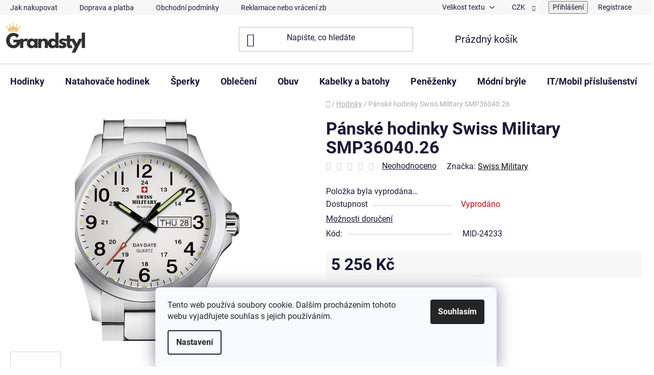

--- FILE ---
content_type: text/html; charset=utf-8
request_url: https://www.grandstyl.cz/zbozi/panske-hodinky-swiss-military-smp36040-26/
body_size: 36499
content:
<!doctype html><html lang="cs" dir="ltr" class="header-background-light external-fonts-loaded"><head><meta charset="utf-8" /><meta name="viewport" content="width=device-width,initial-scale=1" /><title>Pánské hodinky Swiss Military SMP36040.26 - GRANDSTYL.CZ</title><link rel="preconnect" href="https://cdn.myshoptet.com" /><link rel="dns-prefetch" href="https://cdn.myshoptet.com" /><link rel="preload" href="https://cdn.myshoptet.com/prj/dist/master/cms/libs/jquery/jquery-1.11.3.min.js" as="script" /><link href="https://cdn.myshoptet.com/prj/dist/master/cms/templates/frontend_templates/shared/css/font-face/roboto.css" rel="stylesheet"><link href="https://cdn.myshoptet.com/prj/dist/master/shop/dist/font-shoptet-13.css.3c47e30adfa2e9e2683b.css" rel="stylesheet"><script>
dataLayer = [];
dataLayer.push({'shoptet' : {
    "pageId": 714,
    "pageType": "productDetail",
    "currency": "CZK",
    "currencyInfo": {
        "decimalSeparator": ",",
        "exchangeRate": 1,
        "priceDecimalPlaces": 0,
        "symbol": "K\u010d",
        "symbolLeft": 0,
        "thousandSeparator": " "
    },
    "language": "cs",
    "projectId": 45797,
    "product": {
        "id": 189077,
        "guid": "6c4df1f0-5c5f-11e9-a065-0cc47a6c92bc",
        "hasVariants": false,
        "codes": [
            {
                "code": "MID-24233"
            }
        ],
        "code": "MID-24233",
        "name": "P\u00e1nsk\u00e9 hodinky Swiss Military SMP36040.26",
        "appendix": "",
        "weight": 0.13,
        "manufacturer": "Swiss Military",
        "manufacturerGuid": "1EF53321631C66EEB7FADA0BA3DED3EE",
        "currentCategory": "HODINKY",
        "currentCategoryGuid": "b31c38d4-cc3e-11e4-a645-ac162d8a2454",
        "defaultCategory": "HODINKY",
        "defaultCategoryGuid": "b31c38d4-cc3e-11e4-a645-ac162d8a2454",
        "currency": "CZK",
        "priceWithVat": 5256
    },
    "stocks": [
        {
            "id": "ext",
            "title": "Sklad",
            "isDeliveryPoint": 0,
            "visibleOnEshop": 1
        }
    ],
    "cartInfo": {
        "id": null,
        "freeShipping": false,
        "freeShippingFrom": 3000,
        "leftToFreeGift": {
            "formattedPrice": "0 K\u010d",
            "priceLeft": 0
        },
        "freeGift": false,
        "leftToFreeShipping": {
            "priceLeft": 3000,
            "dependOnRegion": 0,
            "formattedPrice": "3 000 K\u010d"
        },
        "discountCoupon": [],
        "getNoBillingShippingPrice": {
            "withoutVat": 0,
            "vat": 0,
            "withVat": 0
        },
        "cartItems": [],
        "taxMode": "ORDINARY"
    },
    "cart": [],
    "customer": {
        "priceRatio": 1,
        "priceListId": 1,
        "groupId": null,
        "registered": false,
        "mainAccount": false
    }
}});
dataLayer.push({'cookie_consent' : {
    "marketing": "denied",
    "analytics": "denied"
}});
document.addEventListener('DOMContentLoaded', function() {
    shoptet.consent.onAccept(function(agreements) {
        if (agreements.length == 0) {
            return;
        }
        dataLayer.push({
            'cookie_consent' : {
                'marketing' : (agreements.includes(shoptet.config.cookiesConsentOptPersonalisation)
                    ? 'granted' : 'denied'),
                'analytics': (agreements.includes(shoptet.config.cookiesConsentOptAnalytics)
                    ? 'granted' : 'denied')
            },
            'event': 'cookie_consent'
        });
    });
});
</script>

<!-- Google Tag Manager -->
<script>(function(w,d,s,l,i){w[l]=w[l]||[];w[l].push({'gtm.start':
new Date().getTime(),event:'gtm.js'});var f=d.getElementsByTagName(s)[0],
j=d.createElement(s),dl=l!='dataLayer'?'&l='+l:'';j.async=true;j.src=
'https://www.googletagmanager.com/gtm.js?id='+i+dl;f.parentNode.insertBefore(j,f);
})(window,document,'script','dataLayer','GTM-59DH39V');</script>
<!-- End Google Tag Manager -->

<meta property="og:type" content="website"><meta property="og:site_name" content="grandstyl.cz"><meta property="og:url" content="https://www.grandstyl.cz/zbozi/panske-hodinky-swiss-military-smp36040-26/"><meta property="og:title" content="Pánské hodinky Swiss Military SMP36040.26 - GRANDSTYL.CZ"><meta name="author" content="GRANDSTYL.CZ"><meta name="web_author" content="Shoptet.cz"><meta name="dcterms.rightsHolder" content="www.grandstyl.cz"><meta name="robots" content="index,follow"><meta property="og:image" content="https://cdn.myshoptet.com/usr/www.grandstyl.cz/user/shop/big/189077-3_smp36040-26-front-1jpg.jpg?66a81253"><meta property="og:description" content="Pánské hodinky Swiss Military SMP36040.26. "><meta name="description" content="Pánské hodinky Swiss Military SMP36040.26. "><meta property="product:price:amount" content="5256"><meta property="product:price:currency" content="CZK"><style>:root {--color-primary: #0d0c0c;--color-primary-h: 0;--color-primary-s: 4%;--color-primary-l: 5%;--color-primary-hover: #eec777;--color-primary-hover-h: 40;--color-primary-hover-s: 78%;--color-primary-hover-l: 70%;--color-secondary: #ffc500;--color-secondary-h: 46;--color-secondary-s: 100%;--color-secondary-l: 50%;--color-secondary-hover: #11bb1d;--color-secondary-hover-h: 124;--color-secondary-hover-s: 83%;--color-secondary-hover-l: 40%;--color-tertiary: #322f2f;--color-tertiary-h: 0;--color-tertiary-s: 3%;--color-tertiary-l: 19%;--color-tertiary-hover: #e86456;--color-tertiary-hover-h: 6;--color-tertiary-hover-s: 76%;--color-tertiary-hover-l: 62%;--color-header-background: #ffffff;--template-font: "Roboto";--template-headings-font: "Roboto";--header-background-url: none;--cookies-notice-background: #F8FAFB;--cookies-notice-color: #252525;--cookies-notice-button-hover: #27263f;--cookies-notice-link-hover: #3b3a5f;--templates-update-management-preview-mode-content: "Náhled aktualizací šablony je aktivní pro váš prohlížeč."}</style>
    
    <link href="https://cdn.myshoptet.com/prj/dist/master/shop/dist/main-13.less.fdb02770e668ba5a70b5.css" rel="stylesheet" />
    
    <script>var shoptet = shoptet || {};</script>
    <script src="https://cdn.myshoptet.com/prj/dist/master/shop/dist/main-3g-header.js.05f199e7fd2450312de2.js"></script>
<!-- User include --><!-- api 426(80) html code header -->
<link rel="stylesheet" href="https://cdn.myshoptet.com/usr/api2.dklab.cz/user/documents/_doplnky/navstivene/45797/8/45797_8.css" type="text/css" /><style> :root { --dklab-lastvisited-background-color: #FFFFFF; } </style>
<!-- api 427(81) html code header -->
<link rel="stylesheet" href="https://cdn.myshoptet.com/usr/api2.dklab.cz/user/documents/_doplnky/instagram/45797/12/45797_12.css" type="text/css" /><style>
        :root {
            --dklab-instagram-header-color: #000000;  
            --dklab-instagram-header-background: #DDDDDD;  
            --dklab-instagram-font-weight: 400;
            --dklab-instagram-font-size: 180%;
            --dklab-instagram-logoUrl: url(https://cdn.myshoptet.com/usr/api2.dklab.cz/user/documents/_doplnky/instagram/img/logo-duha.png); 
            --dklab-instagram-logo-size-width: 40px;
            --dklab-instagram-logo-size-height: 40px;                        
            --dklab-instagram-hover-content: 0;                        
            --dklab-instagram-padding: 0px;                        
            --dklab-instagram-border-color: #888888;
            
        }
        </style>
<!-- api 498(150) html code header -->
<script async src="https://scripts.luigisbox.tech/LBX-92509.js"></script><script type="text/javascript">const isPlpEnabled = sessionStorage.getItem('lbPlpEnabled') === 'true';if (isPlpEnabled) {const style = document.createElement("style");style.type = "text/css";style.id = "lb-plp-style";style.textContent = `body.type-category #content-wrapper,body.type-search #content-wrapper,body.type-category #content,body.type-search #content,body.type-category #content-in,body.type-search #content-in,body.type-category #main-in,body.type-search #main-in {min-height: 100vh;}body.type-category #content-wrapper > *,body.type-search #content-wrapper > *,body.type-category #content > *,body.type-search #content > *,body.type-category #content-in > *,body.type-search #content-in > *,body.type-category #main-in > *,body.type-search #main-in > * {display: none;}`;document.head.appendChild(style);}</script>
<!-- api 779(420) html code header -->
<script async charset="utf-8" src="//app.notifikuj.cz/js/notifikuj.min.js?id=901637a7-37dc-483b-a432-f6ce79349472"></script>
<!-- api 1238(856) html code header -->
<link rel="stylesheet" href="https://cdn.myshoptet.com/usr/shoptet.tomashlad.eu/user/documents/extras/wide-web/styles.min.css?v99">
<script>
    var shoptetakWideWebSettings={"useContentSize":true,"useBiggerText":false,"useBiggerVisitingText":true,"contentSizeValue":"1800px","textSizeValue":"1px","addonActivation":true};

    var body=document.getElementsByTagName("body")[0];

    const root = document.documentElement;

    if ( shoptetakWideWebSettings.useContentSize) {
        root.setAttribute("container-change", "true");
        root.style.setProperty('--container-size', shoptetakWideWebSettings.contentSizeValue);
    }
    if (shoptetakWideWebSettings.useBiggerText) {
        root.setAttribute("bigger-text", shoptetakWideWebSettings.textSizeValue);
    }

    if (shoptetakWideWebSettings.useBiggerVisitingText) {
        root.setAttribute("text-change", "true");
    }

    cookie = key=>((new RegExp((key || '=')+'=(.*?); ','gm')).exec(document.cookie+'; ') ||['',null])[1];

    if (cookie('textSize') !== null) {
        function getTextCookie(number) {
            if (cookie('textSize') === ''+number+'px') {
                root.setAttribute("bigger-user-text", ''+number+'px');
            }
        }

        getTextCookie('0');
        getTextCookie('1');
        getTextCookie('2');
        getTextCookie('3');
        getTextCookie('4');
        getTextCookie('5');
    }
</script>

<!-- service 427(81) html code header -->
<link rel="stylesheet" href="https://cdn.myshoptet.com/usr/api2.dklab.cz/user/documents/_doplnky/instagram/font/instagramplus.css" type="text/css" />

<!-- service 409(63) html code header -->
<style>
#filters h4{cursor:pointer;}[class~=slider-wrapper],[class~=filter-section]{padding-left:0;}#filters h4{padding-left:13.5pt;}[class~=filter-section],[class~=slider-wrapper]{padding-bottom:0 !important;}#filters h4:before{position:absolute;}#filters h4:before{left:0;}[class~=filter-section],[class~=slider-wrapper]{padding-right:0;}#filters h4{padding-bottom:9pt;}#filters h4{padding-right:13.5pt;}#filters > .slider-wrapper,[class~=slider-wrapper] > div,.filter-sections form,[class~=slider-wrapper][class~=filter-section] > div,.razeni > form{display:none;}#filters h4:before,#filters .otevreny h4:before{content:"\e911";}#filters h4{padding-top:9pt;}[class~=filter-section],[class~=slider-wrapper]{padding-top:0 !important;}[class~=filter-section]{border-top-width:0 !important;}[class~=filter-section]{border-top-style:none !important;}[class~=filter-section]{border-top-color:currentColor !important;}#filters .otevreny h4:before,#filters h4:before{font-family:shoptet;}#filters h4{position:relative;}#filters h4{margin-left:0 !important;}[class~=filter-section]{border-image:none !important;}#filters h4{margin-bottom:0 !important;}#filters h4{margin-right:0 !important;}#filters h4{margin-top:0 !important;}#filters h4{border-top-width:.0625pc;}#filters h4{border-top-style:solid;}#filters h4{border-top-color:#e0e0e0;}[class~=slider-wrapper]{max-width:none;}[class~=otevreny] form,.slider-wrapper.otevreny > div,[class~=slider-wrapper][class~=otevreny] > div,.otevreny form{display:block;}#filters h4{border-image:none;}[class~=param-filter-top]{margin-bottom:.9375pc;}[class~=otevreny] form{margin-bottom:15pt;}[class~=slider-wrapper]{color:inherit;}#filters .otevreny h4:before{-webkit-transform:rotate(180deg);}[class~=slider-wrapper],#filters h4:before{background:none;}#filters h4:before{-webkit-transform:rotate(90deg);}#filters h4:before{-moz-transform:rotate(90deg);}[class~=param-filter-top] form{display:block !important;}#filters h4:before{-o-transform:rotate(90deg);}#filters h4:before{-ms-transform:rotate(90deg);}#filters h4:before{transform:rotate(90deg);}#filters h4:before{font-size:.104166667in;}#filters .otevreny h4:before{-moz-transform:rotate(180deg);}#filters .otevreny h4:before{-o-transform:rotate(180deg);}#filters h4:before{top:36%;}#filters .otevreny h4:before{-ms-transform:rotate(180deg);}#filters h4:before{height:auto;}#filters h4:before{width:auto;}#filters .otevreny h4:before{transform:rotate(180deg);}
@media screen and (max-width: 767px) {
.param-filter-top{padding-top: 15px;}
}
#content .filters-wrapper > div:first-of-type, #footer .filters-wrapper > div:first-of-type {text-align: left;}
.template-11.one-column-body .content .filter-sections{padding-top: 15px; padding-bottom: 15px;}
</style>
<!-- service 553(201) html code header -->
<script src="https://shoptet.platimpak.cz/front/frontAction.js" 
onload="dispatchFrontAction('Disco', 'shoptet.platimpak.cz')"></script>


<!-- service 1238(856) html code header -->
<style>
html:not([bigger-user-text="0px"]) .p-detail-tabs h1 {
  font-size: 1em !important;
}
</style>
<!-- service 1794(1365) html code header -->
<link rel="stylesheet" href="https://cdn.myshoptet.com/addons/mrdomaci/upsell_frontend/styles.header.min.css?d67d0486010efd97447a024f3c5df5e49e9aef99">
<!-- service 423(77) html code header -->
<script type="text/javascript" src="https://postback.affiliateport.eu/track.js"></script>
<script>
    function getCookie(name) {
        const value = `; ${document.cookie}`;
        const parts = value.split(`; ${name}=`);
        if (parts.length === 2) return parts.pop().split(';').shift();
    }

    const interval = setInterval(() => {
        if (document.cookie.indexOf('CookiesConsent=') !== - 1) {
            //ex.: {"consent":"analytics,personalisation","cookieId":"7hq2hmetk5kn82nkc9srfme7dio7288c"}
            let cookies_consent = getCookie('CookiesConsent').split("\n").map(JSON.parse)[0]
            let consent_attr = cookies_consent?.consent ?? ''

            if (consent_attr.includes('analytics')) {
                _AP_tracker.init()
                clearInterval(interval);
            }
        }
    }, 100)
</script>
<!-- service 425(79) html code header -->
<style>
.hodnoceni:before{content: "Jak o nás mluví zákazníci";}
.hodnoceni.svk:before{content: "Ako o nás hovoria zákazníci";}
.hodnoceni.hun:before{content: "Mit mondanak rólunk a felhasználók";}
.hodnoceni.pl:before{content: "Co mówią o nas klienci";}
.hodnoceni.eng:before{content: "Customer reviews";}
.hodnoceni.de:before{content: "Was unsere Kunden über uns denken";}
.hodnoceni.ro:before{content: "Ce spun clienții despre noi";}
.hodnoceni{margin: 20px auto;}
body:not(.paxio-merkur):not(.venus):not(.jupiter) .hodnoceni .vote-wrap {border: 0 !important;width: 24.5%;flex-basis: 25%;padding: 10px 20px !important;display: inline-block;margin: 0;vertical-align: top;}
.multiple-columns-body #content .hodnoceni .vote-wrap {width: 49%;flex-basis: 50%;}
.hodnoceni .votes-wrap {display: block; border: 1px solid #f7f7f7;margin: 0;width: 100%;max-width: none;padding: 10px 0; background: #fff;}
.hodnoceni .vote-wrap:nth-child(n+5){display: none !important;}
.hodnoceni:before{display: block;font-size: 18px;padding: 10px 20px;background: #fcfcfc;}
.sidebar .hodnoceni .vote-pic, .sidebar .hodnoceni .vote-initials{display: block;}
.sidebar .hodnoceni .vote-wrap, #column-l #column-l-in .hodnoceni .vote-wrap {width: 100% !important; display: block;}
.hodnoceni > a{display: block;text-align: right;padding-top: 6px;}
.hodnoceni > a:after{content: "››";display: inline-block;margin-left: 2px;}
.sidebar .hodnoceni:before, #column-l #column-l-in .hodnoceni:before {background: none !important; padding-left: 0 !important;}
.template-10 .hodnoceni{max-width: 952px !important;}
.page-detail .hodnoceni > a{font-size: 14px;}
.page-detail .hodnoceni{margin-bottom: 30px;}
@media screen and (min-width: 992px) and (max-width: 1199px) {
.hodnoceni .vote-rating{display: block;}
.hodnoceni .vote-time{display: block;margin-top: 3px;}
.hodnoceni .vote-delimeter{display: none;}
}
@media screen and (max-width: 991px) {
body:not(.paxio-merkur):not(.venus):not(.jupiter) .hodnoceni .vote-wrap {width: 49%;flex-basis: 50%;}
.multiple-columns-body #content .hodnoceni .vote-wrap {width: 99%;flex-basis: 100%;}
}
@media screen and (max-width: 767px) {
body:not(.paxio-merkur):not(.venus):not(.jupiter) .hodnoceni .vote-wrap {width: 99%;flex-basis: 100%;}
}
.home #main-product .hodnoceni{margin: 0 0 60px 0;}
.hodnoceni .votes-wrap.admin-response{display: none !important;}
.hodnoceni .vote-pic {width: 100px;}
.hodnoceni .vote-delimeter{display: none;}
.hodnoceni .vote-rating{display: block;}
.hodnoceni .vote-time {display: block;margin-top: 5px;}
@media screen and (min-width: 768px){
.template-12 .hodnoceni{max-width: 747px; margin-left: auto; margin-right: auto;}
}
@media screen and (min-width: 992px){
.template-12 .hodnoceni{max-width: 972px;}
}
@media screen and (min-width: 1200px){
.template-12 .hodnoceni{max-width: 1418px;}
}
.template-14 .hodnoceni .vote-initials{margin: 0 auto;}
.vote-pic img::before {display: none;}
.hodnoceni + .hodnoceni {display: none;}
</style>
<!-- project html code header -->
<!-- Google Tag Manager -->
<script>(function(w,d,s,l,i){w[l]=w[l]||[];w[l].push({'gtm.start':
new Date().getTime(),event:'gtm.js'});var f=d.getElementsByTagName(s)[0],
j=d.createElement(s),dl=l!='dataLayer'?'&l='+l:'';j.async=true;j.src=
'https://www.googletagmanager.com/gtm.js?id='+i+dl;f.parentNode.insertBefore(j,f);
})(window,document,'script','dataLayer','GTM-WXDDNJX');</script>
<!-- End Google Tag Manager --><style type="text/css">
#h1-welcome-nor { font-size: 2.2rem }

</style>
<style type="text/css">

#menu li { font-size: 2.2rem; }

</style>
<!-- Hotjar Tracking Code for www.grandstyl.cz -->
<script>
    (function(f,b){
        var c;
        f.hj=f.hj||function(){(f.hj.q=f.hj.q||[]).push(arguments)};
        f._hjSettings={hjid:36600, hjsv:4};
        c=b.createElement("script");c.async=1;
        c.src="//static.hotjar.com/c/hotjar-"+f._hjSettings.hjid+".js?sv="+f._hjSettings.hjsv;
        b.getElementsByTagName("head")[0].appendChild(c); 
    })(window,document);
</script>

<style>
.header-cart-pieces{background: url(/user/documents/upload/shopping-cart.png) no-repeat; padding: 3px 0 3px 30px;}
.header-cart-wrap:hover .header-cart-pieces{background: url(/user/documents/upload/shopping-cart (2).png) no-repeat;}
</style>
<style>
.panel-element [title=VÝPRODEJ], #menu li [title=VÝPRODEJ]{background: #f6f6f6 !important; color: #fe0000 !important;}
</style>
<style>
.bool-freeshipping {
max-width: 60px;
}
</style>
<style>
.p-info-wrapper .availability-value {font-size: 18px;} /* dostupnost */
.delivery-time-label, .delivery-time {font-size: 18px;} /* datum doručení */
</style>
<style>
.product-top .p-code, .p-info-wrapper .delivery-time {font-size: 18px;}
tr.nadpis {background-color: #fff;background-repeat: no-repeat;background-position: 0 24px;background-size: 32px auto;}
tr.nadpis td{font-size: 20px; font-weight: bold !important;}
.extended-description > .detail-parameters tr.nadpis td{padding: 26px 0 16px 52px !important;}
tr.nadpis.informace{background-image: url("/user/documents/upload/Images/information.svg");}
tr.nadpis.cifernik{background-image: url("/user/documents/upload/Images/wall-clock.svg");}
tr.nadpis.pouzdro{background-image: url("/user/documents/upload/Images/.svg");}
tr.nadpis.reminek{background-image: url("/user/documents/upload/Images/watch-strap.svg");}
tr.nadpis.pohon{background-image: url("/user/documents/upload/Images/settings.svg");}
tr.nadpis.funkce{background-image: url("/user/documents/upload/Images/search.svg");}
tr.nadpis.rozmery{background-image: url("/user/documents/upload/Images/ruler.svg");}
.p-detail-info > div + div::before{display: none;}
.p-detail-info > div:not(.stars-wrapper):not(.flags) {font-size: 0;}
.p-detail-info > div:not(.stars-wrapper):not(.flags) > a{height: 80px;display: block;background-size: auto 80px;background-repeat: no-repeat;background-position: 0 50%;line-height: 80px;}
.p-detail-info > div {margin-right: 12px !important;}
#nav-manufacturers li a {background-position: 50%;background-repeat: no-repeat;background-size: auto 75px;}
.product-top .price-final {font-size: 26px; font-weight: bold;}
#manufacturerDescription{opacity: 1;border-top: 1px solid #ddd;padding-top: 20px;margin-top: 40px;margin-bottom: 60px;}
@media screen and (min-width: 768px) {
#manufacturerDescription p img{float: left;margin-right: 50px;}
}
.p-info-wrapper .availability-value {display: block; text-align: left;}
.p-detail-info > div:not(.stars-wrapper) {width: 200px;}

/* LOGA ZNAČEK */
.p-detail-info a[href="/swiss-military-hanowa-2/"], #nav-manufacturers li a[href="/swiss-military-hanowa-2/"] {background-image: url("/user/documents/upload/Znacky/hanowa.png");color: transparent;}
.p-detail-info a[href="/orient/"], #nav-manufacturers li a[href="/orient/"] {background-image: url("/user/documents/upload/Znacky/logo orient.jpg");color: transparent;}
.p-detail-info a[href="/avi-8/"], #nav-manufacturers li a[href="/avi-8/"] {background-image: url("/user/documents/upload/Znacky/avi-8.jpg");color: transparent;}
.p-detail-info a[href="/bulova/"], #nav-manufacturers li a[href="/bulova/"] {background-image: url("/user/documents/upload/Znacky/bulova.jpg");color: transparent;}
.p-detail-info a[href="/beverly-hills-polo-club/"], #nav-manufacturers li a[href="/beverly-hills-polo-club/"] {background-image: url("/user/documents/upload/Znacky/beverly-hills.png");color: transparent;}
.p-detail-info a[href="/ingersoll/"], #nav-manufacturers li a[href="/ingersoll/"] {background-image: url("/user/documents/upload/Znacky/ingersoll.jpg");color: transparent;}
.p-detail-info a[href="/armani-exchange/"], #nav-manufacturers li a[href="/armani-exchange/"] {background-image: url("/user/documents/upload/Znacky/armani exchange.gif");color: transparent;}
.p-detail-info a[href="/axcent-of-scandinavia/"], #nav-manufacturers li a[href="/axcent-of-scandinavia/"] {background-image: url("/user/documents/upload/Znacky/axcent-of-scandinavia.jpg");color: transparent;}
.p-detail-info a[href="/bering/"], #nav-manufacturers li a[href="/bering/"] {background-image: url("/user/documents/upload/Znacky/bering.jpg");color: transparent;}
.p-detail-info a[href="/calvin-klein/"], #nav-manufacturers li a[href="/calvin-klein/"] {background-image: url("/user/documents/upload/Znacky/calvin-klein.jpg");color: transparent;}
.p-detail-info a[href="/citizen/"], #nav-manufacturers li a[href="/citizen/"] {background-image: url("/user/documents/upload/Znacky/citizen.jpg");color: transparent;}
.p-detail-info a[href="/ray-ban/"], #nav-manufacturers li a[href="/ray-ban/"] {background-image: url("/user/documents/upload/Znacky/Ray-Ban.jpg");color: transparent;}
.p-detail-info a[href="/christian-dior/"], #nav-manufacturers li a[href="/christian-dior/"] {background-image: url("/user/documents/upload/Znacky/Dior.jpg");color: transparent;}
.p-detail-info a[href="/cerruti/"], #nav-manufacturers li a[href="/cerruti/"] {background-image: url("/user/documents/upload/Znacky/Cerruti.jpg");color: transparent;}
.p-detail-info a[href="/citizen/"], #nav-manufacturers li a[href="/citizen/"] {background-image: url("/user/documents/upload/Znacky/Citizen.jpg");color: transparent;}
.p-detail-info a[href="/emilio-pucci/"], #nav-manufacturers li a[href="/emilio-pucci/"] {background-image: url("/user/documents/upload/Znacky/emilio pucci.jpg");color: transparent;}
.p-detail-info a[href="/ermenegildo-zegna/"], #nav-manufacturers li a[href="/ermenegildo-zegna/"] {background-image: url("/user/documents/upload/Znacky/Ermenegildo-Zegna.jpg");color: transparent;}
.p-detail-info a[href="/guess-by-marciano/"], #nav-manufacturers li a[href="/guess-by-marciano/"] {background-image: url("/user/documents/upload/Znacky/Guess-by-marciano.jpg");color: transparent;}
.p-detail-info a[href="/hugo-boss/"], #nav-manufacturers li a[href="/hugo-boss/"] {background-image: url("/user/documents/upload/Znacky/Hugo-boss.jpg");color: transparent;}
.p-detail-info a[href="/gant/"], #nav-manufacturers li a[href="/gant/"] {background-image: url("/user/documents/upload/Znacky/Gant.jpg");color: transparent;}
</style>
<style>
.mehub-bonus-product-detail-container {
flex-direction: column !important;
align-items: start !important;
}
#content .filter-section fieldset div {clear: none !important;}
.product .flag {padding: 5px 10px;width: auto !important;height: 24px !important;border-radius: 0;}
</style>
<script async charset="utf-8" src="//app.notifikuj.cz/js/notifikuj.min.js?id=901637a7-37dc-483b-a432-f6ce79349472"></script>
<link rel="stylesheet" href="https://cdnjs.cloudflare.com/ajax/libs/font-awesome/5.15.4/css/all.min.css">
<link rel="stylesheet" href="https://cdnjs.cloudflare.com/ajax/libs/font-awesome/6.5.0/css/all.min.css">


<!-- /User include --><link rel="shortcut icon" href="/favicon.ico" type="image/x-icon" /><link rel="canonical" href="https://www.grandstyl.cz/zbozi/panske-hodinky-swiss-military-smp36040-26/" />    <script>
        var _hwq = _hwq || [];
        _hwq.push(['setKey', '316be296e06e6b40b53a8cfb955fb068481c']);
        _hwq.push(['setTopPos', '0']);
        _hwq.push(['showWidget', '21']);
        (function() {
            var ho = document.createElement('script');
            ho.src = 'https://cz.im9.cz/direct/i/gjs.php?n=wdgt&sak=316be296e06e6b40b53a8cfb955fb068481c';
            var s = document.getElementsByTagName('script')[0]; s.parentNode.insertBefore(ho, s);
        })();
    </script>
<script>!function(){var t={9196:function(){!function(){var t=/\[object (Boolean|Number|String|Function|Array|Date|RegExp)\]/;function r(r){return null==r?String(r):(r=t.exec(Object.prototype.toString.call(Object(r))))?r[1].toLowerCase():"object"}function n(t,r){return Object.prototype.hasOwnProperty.call(Object(t),r)}function e(t){if(!t||"object"!=r(t)||t.nodeType||t==t.window)return!1;try{if(t.constructor&&!n(t,"constructor")&&!n(t.constructor.prototype,"isPrototypeOf"))return!1}catch(t){return!1}for(var e in t);return void 0===e||n(t,e)}function o(t,r,n){this.b=t,this.f=r||function(){},this.d=!1,this.a={},this.c=[],this.e=function(t){return{set:function(r,n){u(c(r,n),t.a)},get:function(r){return t.get(r)}}}(this),i(this,t,!n);var e=t.push,o=this;t.push=function(){var r=[].slice.call(arguments,0),n=e.apply(t,r);return i(o,r),n}}function i(t,n,o){for(t.c.push.apply(t.c,n);!1===t.d&&0<t.c.length;){if("array"==r(n=t.c.shift()))t:{var i=n,a=t.a;if("string"==r(i[0])){for(var f=i[0].split("."),s=f.pop(),p=(i=i.slice(1),0);p<f.length;p++){if(void 0===a[f[p]])break t;a=a[f[p]]}try{a[s].apply(a,i)}catch(t){}}}else if("function"==typeof n)try{n.call(t.e)}catch(t){}else{if(!e(n))continue;for(var l in n)u(c(l,n[l]),t.a)}o||(t.d=!0,t.f(t.a,n),t.d=!1)}}function c(t,r){for(var n={},e=n,o=t.split("."),i=0;i<o.length-1;i++)e=e[o[i]]={};return e[o[o.length-1]]=r,n}function u(t,o){for(var i in t)if(n(t,i)){var c=t[i];"array"==r(c)?("array"==r(o[i])||(o[i]=[]),u(c,o[i])):e(c)?(e(o[i])||(o[i]={}),u(c,o[i])):o[i]=c}}window.DataLayerHelper=o,o.prototype.get=function(t){var r=this.a;t=t.split(".");for(var n=0;n<t.length;n++){if(void 0===r[t[n]])return;r=r[t[n]]}return r},o.prototype.flatten=function(){this.b.splice(0,this.b.length),this.b[0]={},u(this.a,this.b[0])}}()}},r={};function n(e){var o=r[e];if(void 0!==o)return o.exports;var i=r[e]={exports:{}};return t[e](i,i.exports,n),i.exports}n.n=function(t){var r=t&&t.__esModule?function(){return t.default}:function(){return t};return n.d(r,{a:r}),r},n.d=function(t,r){for(var e in r)n.o(r,e)&&!n.o(t,e)&&Object.defineProperty(t,e,{enumerable:!0,get:r[e]})},n.o=function(t,r){return Object.prototype.hasOwnProperty.call(t,r)},function(){"use strict";n(9196)}()}();</script>    <!-- Global site tag (gtag.js) - Google Analytics -->
    <script async src="https://www.googletagmanager.com/gtag/js?id=G-4WYDKQXM3W"></script>
    <script>
        
        window.dataLayer = window.dataLayer || [];
        function gtag(){dataLayer.push(arguments);}
        

                    console.debug('default consent data');

            gtag('consent', 'default', {"ad_storage":"denied","analytics_storage":"denied","ad_user_data":"denied","ad_personalization":"denied","wait_for_update":500});
            dataLayer.push({
                'event': 'default_consent'
            });
        
        gtag('js', new Date());

        
                gtag('config', 'G-4WYDKQXM3W', {"groups":"GA4","send_page_view":false,"content_group":"productDetail","currency":"CZK","page_language":"cs"});
        
                gtag('config', 'AW-987890906');
        
        
        
        
        
                    gtag('event', 'page_view', {"send_to":"GA4","page_language":"cs","content_group":"productDetail","currency":"CZK"});
        
                gtag('set', 'currency', 'CZK');

        gtag('event', 'view_item', {
            "send_to": "UA",
            "items": [
                {
                    "id": "MID-24233",
                    "name": "P\u00e1nsk\u00e9 hodinky Swiss Military SMP36040.26",
                    "category": "HODINKY",
                                        "brand": "Swiss Military",
                                                            "price": 4344
                }
            ]
        });
        
        
        
        
        
                    gtag('event', 'view_item', {"send_to":"GA4","page_language":"cs","content_group":"productDetail","value":4344,"currency":"CZK","items":[{"item_id":"MID-24233","item_name":"P\u00e1nsk\u00e9 hodinky Swiss Military SMP36040.26","item_brand":"Swiss Military","item_category":"HODINKY","price":4344,"quantity":1,"index":0}]});
        
        
        
        
        
        
        
        document.addEventListener('DOMContentLoaded', function() {
            if (typeof shoptet.tracking !== 'undefined') {
                for (var id in shoptet.tracking.bannersList) {
                    gtag('event', 'view_promotion', {
                        "send_to": "UA",
                        "promotions": [
                            {
                                "id": shoptet.tracking.bannersList[id].id,
                                "name": shoptet.tracking.bannersList[id].name,
                                "position": shoptet.tracking.bannersList[id].position
                            }
                        ]
                    });
                }
            }

            shoptet.consent.onAccept(function(agreements) {
                if (agreements.length !== 0) {
                    console.debug('gtag consent accept');
                    var gtagConsentPayload =  {
                        'ad_storage': agreements.includes(shoptet.config.cookiesConsentOptPersonalisation)
                            ? 'granted' : 'denied',
                        'analytics_storage': agreements.includes(shoptet.config.cookiesConsentOptAnalytics)
                            ? 'granted' : 'denied',
                                                                                                'ad_user_data': agreements.includes(shoptet.config.cookiesConsentOptPersonalisation)
                            ? 'granted' : 'denied',
                        'ad_personalization': agreements.includes(shoptet.config.cookiesConsentOptPersonalisation)
                            ? 'granted' : 'denied',
                        };
                    console.debug('update consent data', gtagConsentPayload);
                    gtag('consent', 'update', gtagConsentPayload);
                    dataLayer.push(
                        { 'event': 'update_consent' }
                    );
                }
            });
        });
    </script>
<!-- Start Srovname.cz Pixel -->
<script type="text/plain" data-cookiecategory="analytics">
    !(function (e, n, t, a, s, o, r) {
        e[a] ||
        (((s = e[a] = function () {
            s.process ? s.process.apply(s, arguments) : s.queue.push(arguments);
        }).queue = []),
            ((o = n.createElement(t)).async = 1),
            (o.src = "https://tracking.srovname.cz/srovnamepixel.js"),
            (o.dataset.srv9 = "1"),
            (r = n.getElementsByTagName(t)[0]).parentNode.insertBefore(o, r));
    })(window, document, "script", "srovname");
    srovname("init", "75c85726cb4a95eb2758da3664d4d58a");
</script>
<!-- End Srovname.cz Pixel -->
<script>
    (function(t, r, a, c, k, i, n, g) { t['ROIDataObject'] = k;
    t[k]=t[k]||function(){ (t[k].q=t[k].q||[]).push(arguments) },t[k].c=i;n=r.createElement(a),
    g=r.getElementsByTagName(a)[0];n.async=1;n.src=c;g.parentNode.insertBefore(n,g)
    })(window, document, 'script', '//www.heureka.cz/ocm/sdk.js?source=shoptet&version=2&page=product_detail', 'heureka', 'cz');

    heureka('set_user_consent', 0);
</script>
</head><body class="desktop id-714 in-hodinky template-13 type-product type-detail one-column-body columns-mobile-2 columns-4 smart-labels-active ums_forms_redesign--off ums_a11y_category_page--on ums_discussion_rating_forms--off ums_flags_display_unification--on ums_a11y_login--on mobile-header-version-0"><noscript>
    <style>
        #header {
            padding-top: 0;
            position: relative !important;
            top: 0;
        }
        .header-navigation {
            position: relative !important;
        }
        .overall-wrapper {
            margin: 0 !important;
        }
        body:not(.ready) {
            visibility: visible !important;
        }
    </style>
    <div class="no-javascript">
        <div class="no-javascript__title">Musíte změnit nastavení vašeho prohlížeče</div>
        <div class="no-javascript__text">Podívejte se na: <a href="https://www.google.com/support/bin/answer.py?answer=23852">Jak povolit JavaScript ve vašem prohlížeči</a>.</div>
        <div class="no-javascript__text">Pokud používáte software na blokování reklam, může být nutné povolit JavaScript z této stránky.</div>
        <div class="no-javascript__text">Děkujeme.</div>
    </div>
</noscript>

        <div id="fb-root"></div>
        <script>
            window.fbAsyncInit = function() {
                FB.init({
//                    appId            : 'your-app-id',
                    autoLogAppEvents : true,
                    xfbml            : true,
                    version          : 'v19.0'
                });
            };
        </script>
        <script async defer crossorigin="anonymous" src="https://connect.facebook.net/cs_CZ/sdk.js"></script><script>
(function(l, u, c, i, n, k, a) {l['ModioCZ'] = n;
l[n]=l[n]||function(){(l[n].q=l[n].q||[]).push(arguments)};k=u.createElement(c),
a=u.getElementsByTagName(c)[0];k.async=1;k.src=i;a.parentNode.insertBefore(k,a)
})(window, document, 'script', '//trackingapi.modio.cz/ppc.js', 'modio');

modio('init', '29916d70');

var dataHelper = new DataLayerHelper(dataLayer);

if (dataHelper.get('shoptet.pageType') == 'thankYou') {
    var order_id = dataHelper.get('shoptet.order.orderNo');
    var price = dataHelper.get('shoptet.order.total');
    var currency = dataHelper.get('shoptet.order.currencyCode');
    if(order_id !== undefined){
        modio('purchase', order_id, price, currency);
    }
}
</script>

<!-- Google Tag Manager (noscript) -->
<noscript><iframe src="https://www.googletagmanager.com/ns.html?id=GTM-59DH39V"
height="0" width="0" style="display:none;visibility:hidden"></iframe></noscript>
<!-- End Google Tag Manager (noscript) -->

    <div class="siteCookies siteCookies--bottom siteCookies--light js-siteCookies" role="dialog" data-testid="cookiesPopup" data-nosnippet>
        <div class="siteCookies__form">
            <div class="siteCookies__content">
                <div class="siteCookies__text">
                    Tento web používá soubory cookie. Dalším procházením tohoto webu vyjadřujete souhlas s jejich používáním.
                </div>
                <p class="siteCookies__links">
                    <button class="siteCookies__link js-cookies-settings" aria-label="Nastavení cookies" data-testid="cookiesSettings">Nastavení</button>
                </p>
            </div>
            <div class="siteCookies__buttonWrap">
                                <button class="siteCookies__button js-cookiesConsentSubmit" value="all" aria-label="Přijmout cookies" data-testid="buttonCookiesAccept">Souhlasím</button>
            </div>
        </div>
        <script>
            document.addEventListener("DOMContentLoaded", () => {
                const siteCookies = document.querySelector('.js-siteCookies');
                document.addEventListener("scroll", shoptet.common.throttle(() => {
                    const st = document.documentElement.scrollTop;
                    if (st > 1) {
                        siteCookies.classList.add('siteCookies--scrolled');
                    } else {
                        siteCookies.classList.remove('siteCookies--scrolled');
                    }
                }, 100));
            });
        </script>
    </div>
<a href="#content" class="skip-link sr-only">Přejít na obsah</a><div class="overall-wrapper"><div class="user-action"><div class="container">
    <div class="user-action-in">
                    <div id="login" class="user-action-login popup-widget login-widget" role="dialog" aria-labelledby="loginHeading">
        <div class="popup-widget-inner">
                            <h2 id="loginHeading">Přihlášení k vašemu účtu</h2><div id="customerLogin"><form action="/action/Customer/Login/" method="post" id="formLoginIncluded" class="csrf-enabled formLogin" data-testid="formLogin"><input type="hidden" name="referer" value="" /><div class="form-group"><div class="input-wrapper email js-validated-element-wrapper no-label"><input type="email" name="email" class="form-control" autofocus placeholder="E-mailová adresa (např. jan@novak.cz)" data-testid="inputEmail" autocomplete="email" required /></div></div><div class="form-group"><div class="input-wrapper password js-validated-element-wrapper no-label"><input type="password" name="password" class="form-control" placeholder="Heslo" data-testid="inputPassword" autocomplete="current-password" required /><span class="no-display">Nemůžete vyplnit toto pole</span><input type="text" name="surname" value="" class="no-display" /></div></div><div class="form-group"><div class="login-wrapper"><button type="submit" class="btn btn-secondary btn-text btn-login" data-testid="buttonSubmit">Přihlásit se</button><div class="password-helper"><a href="/registrace/" data-testid="signup" rel="nofollow">Nová registrace</a><a href="/klient/zapomenute-heslo/" rel="nofollow">Zapomenuté heslo</a></div></div></div><div class="social-login-buttons"><div class="social-login-buttons-divider"><span>nebo</span></div><div class="form-group"><a href="/action/Social/login/?provider=Facebook" class="login-btn facebook" rel="nofollow"><span class="login-facebook-icon"></span><strong>Přihlásit se přes Facebook</strong></a></div><div class="form-group"><a href="/action/Social/login/?provider=Google" class="login-btn google" rel="nofollow"><span class="login-google-icon"></span><strong>Přihlásit se přes Google</strong></a></div><div class="form-group"><a href="/action/Social/login/?provider=Seznam" class="login-btn seznam" rel="nofollow"><span class="login-seznam-icon"></span><strong>Přihlásit se přes Seznam</strong></a></div></div></form>
</div>                    </div>
    </div>

                <div id="cart-widget" class="user-action-cart popup-widget cart-widget loader-wrapper" data-testid="popupCartWidget" role="dialog" aria-hidden="true">
            <div class="popup-widget-inner cart-widget-inner place-cart-here">
                <div class="loader-overlay">
                    <div class="loader"></div>
                </div>
            </div>
        </div>
    </div>
</div>
</div><div class="top-navigation-bar" data-testid="topNavigationBar">

    <div class="container">

                            <div class="top-navigation-menu">
                <ul class="top-navigation-bar-menu">
                                            <li class="top-navigation-menu-item-27">
                            <a href="/jak-nakupovat/" title="Jak nakupovat">Jak nakupovat</a>
                        </li>
                                            <li class="top-navigation-menu-item-693">
                            <a href="/doprava-a-platba/" title="Doprava a platba">Doprava a platba</a>
                        </li>
                                            <li class="top-navigation-menu-item-39">
                            <a href="/obchodni-podminky/" title="Obchodní podmínky">Obchodní podmínky</a>
                        </li>
                                            <li class="top-navigation-menu-item-1050">
                            <a href="/reklamace/" title="Reklamace nebo vrácení zboží">Reklamace nebo vrácení zboží</a>
                        </li>
                                            <li class="top-navigation-menu-item-4299">
                            <a href="/podminky-ochrany-osobnich-udaju/" title="Podmínky ochrany osobních údajů">Podmínky ochrany osobních údajů</a>
                        </li>
                                            <li class="top-navigation-menu-item-29">
                            <a href="/kontakty/" title="O nás">O nás</a>
                        </li>
                                            <li class="top-navigation-menu-item-726">
                            <a href="/magazin-sperky-hodinky/" title="Magazín">Magazín</a>
                        </li>
                                            <li class="top-navigation-menu-item--51">
                            <a href="/hodnoceni-obchodu/" title="Hodnocení obchodu">Hodnocení obchodu</a>
                        </li>
                                            <li class="top-navigation-menu-item-725">
                            <a href="/velkoobchod-hodinky-sperky/" title="Spolupráce a velkoobchodní odběr">Spolupráce a velkoobchodní odběr</a>
                        </li>
                                    </ul>
                <div class="top-navigation-menu-trigger">Více</div>
                <ul class="top-navigation-bar-menu-helper"></ul>
            </div>
        
        <div class="top-navigation-tools">
                <div class="dropdown">
        <span>Ceny v:</span>
        <button id="topNavigationDropdown" type="button" data-toggle="dropdown" aria-haspopup="true" aria-expanded="false">
            CZK
            <span class="caret"></span>
        </button>
        <ul class="dropdown-menu" aria-labelledby="topNavigationDropdown"><li><a href="/action/Currency/changeCurrency/?currencyCode=CZK" rel="nofollow">CZK</a></li><li><a href="/action/Currency/changeCurrency/?currencyCode=EUR" rel="nofollow">EUR</a></li><li><a href="/action/Currency/changeCurrency/?currencyCode=GBP" rel="nofollow">GBP</a></li><li><a href="/action/Currency/changeCurrency/?currencyCode=PLN" rel="nofollow">PLN</a></li><li><a href="/action/Currency/changeCurrency/?currencyCode=USD" rel="nofollow">USD</a></li></ul>
    </div>
            <button class="top-nav-button top-nav-button-login toggle-window" type="button" data-target="login" aria-haspopup="dialog" aria-controls="login" aria-expanded="false" data-testid="signin"><span>Přihlášení</span></button>
    <a href="/registrace/" class="top-nav-button top-nav-button-register" data-testid="headerSignup">Registrace</a>
        </div>

    </div>

</div>
<header id="header">
        <div class="header-top">
            <div class="container navigation-wrapper header-top-wrapper">
                <div class="site-name"><a href="/" data-testid="linkWebsiteLogo"><img src="https://cdn.myshoptet.com/usr/www.grandstyl.cz/user/logos/untitled_design_(13).png" alt="GRANDSTYL.CZ" fetchpriority="low" /></a></div>                <div class="search" itemscope itemtype="https://schema.org/WebSite">
                    <meta itemprop="headline" content="HODINKY"/><meta itemprop="url" content="https://www.grandstyl.cz"/><meta itemprop="text" content="Pánské hodinky Swiss Military SMP36040.26. "/>                    <form action="/action/ProductSearch/prepareString/" method="post"
    id="formSearchForm" class="search-form compact-form js-search-main"
    itemprop="potentialAction" itemscope itemtype="https://schema.org/SearchAction" data-testid="searchForm">
    <fieldset>
        <meta itemprop="target"
            content="https://www.grandstyl.cz/vyhledavani/?string={string}"/>
        <input type="hidden" name="language" value="cs"/>
        
            
    <span class="search-input-icon" aria-hidden="true"></span>

<input
    type="search"
    name="string"
        class="query-input form-control search-input js-search-input"
    placeholder="Napište, co hledáte"
    autocomplete="off"
    required
    itemprop="query-input"
    aria-label="Vyhledávání"
    data-testid="searchInput"
>
            <button type="submit" class="btn btn-default search-button" data-testid="searchBtn">Hledat</button>
        
    </fieldset>
</form>
                </div>
                <div class="navigation-buttons">
                    <a href="#" class="toggle-window" data-target="search" data-testid="linkSearchIcon"><span class="sr-only">Hledat</span></a>
                        
    <a href="/kosik/" class="btn btn-icon toggle-window cart-count" data-target="cart" data-hover="true" data-redirect="true" data-testid="headerCart" rel="nofollow" aria-haspopup="dialog" aria-expanded="false" aria-controls="cart-widget">
        
                <span class="sr-only">Nákupní košík</span>
        
            <span class="cart-price visible-lg-inline-block" data-testid="headerCartPrice">
                                    Prázdný košík                            </span>
        
    
            </a>
                    <a href="#" class="toggle-window" data-target="navigation" data-testid="hamburgerMenu"></a>
                </div>
            </div>
        </div>
        <div class="header-bottom">
            <div class="container navigation-wrapper header-bottom-wrapper js-navigation-container">
                <nav id="navigation" aria-label="Hlavní menu" data-collapsible="true"><div class="navigation-in menu"><ul class="menu-level-1" role="menubar" data-testid="headerMenuItems"><li class="menu-item-714 ext" role="none"><a href="/hodinky/" class="active" data-testid="headerMenuItem" role="menuitem" aria-haspopup="true" aria-expanded="false"><b>Hodinky</b><span class="submenu-arrow"></span></a><ul class="menu-level-2" aria-label="Hodinky" tabindex="-1" role="menu"><li class="menu-item-716" role="none"><a href="/panske-hodinky/" class="menu-image" data-testid="headerMenuItem" tabindex="-1" aria-hidden="true"><img src="data:image/svg+xml,%3Csvg%20width%3D%22140%22%20height%3D%22100%22%20xmlns%3D%22http%3A%2F%2Fwww.w3.org%2F2000%2Fsvg%22%3E%3C%2Fsvg%3E" alt="" aria-hidden="true" width="140" height="100"  data-src="https://cdn.myshoptet.com/usr/www.grandstyl.cz/user/categories/thumb/panske.jpg" fetchpriority="low" /></a><div><a href="/panske-hodinky/" data-testid="headerMenuItem" role="menuitem"><span>Pánské hodinky</span></a>
                        </div></li><li class="menu-item-715" role="none"><a href="/damske-hodinky/" class="menu-image" data-testid="headerMenuItem" tabindex="-1" aria-hidden="true"><img src="data:image/svg+xml,%3Csvg%20width%3D%22140%22%20height%3D%22100%22%20xmlns%3D%22http%3A%2F%2Fwww.w3.org%2F2000%2Fsvg%22%3E%3C%2Fsvg%3E" alt="" aria-hidden="true" width="140" height="100"  data-src="https://cdn.myshoptet.com/usr/www.grandstyl.cz/user/categories/thumb/damske.jpg" fetchpriority="low" /></a><div><a href="/damske-hodinky/" data-testid="headerMenuItem" role="menuitem"><span>Dámské hodinky</span></a>
                        </div></li><li class="menu-item-5140" role="none"><a href="/smartwatch/" class="menu-image" data-testid="headerMenuItem" tabindex="-1" aria-hidden="true"><img src="data:image/svg+xml,%3Csvg%20width%3D%22140%22%20height%3D%22100%22%20xmlns%3D%22http%3A%2F%2Fwww.w3.org%2F2000%2Fsvg%22%3E%3C%2Fsvg%3E" alt="" aria-hidden="true" width="140" height="100"  data-src="https://cdn.myshoptet.com/usr/www.grandstyl.cz/user/categories/thumb/smartwatch1.jpg" fetchpriority="low" /></a><div><a href="/smartwatch/" data-testid="headerMenuItem" role="menuitem"><span>Smartwatch</span></a>
                        </div></li><li class="menu-item-4805" role="none"><a href="/vyprodej-hodinek-outlet/" class="menu-image" data-testid="headerMenuItem" tabindex="-1" aria-hidden="true"><img src="data:image/svg+xml,%3Csvg%20width%3D%22140%22%20height%3D%22100%22%20xmlns%3D%22http%3A%2F%2Fwww.w3.org%2F2000%2Fsvg%22%3E%3C%2Fsvg%3E" alt="" aria-hidden="true" width="140" height="100"  data-src="https://cdn.myshoptet.com/usr/www.grandstyl.cz/user/categories/thumb/class_of_2021_bs_business_administration_(1).png" fetchpriority="low" /></a><div><a href="/vyprodej-hodinek-outlet/" data-testid="headerMenuItem" role="menuitem"><span>Outlet hodinky</span></a>
                        </div></li><li class="menu-item-4899 has-third-level" role="none"><a href="/hodiny/" class="menu-image" data-testid="headerMenuItem" tabindex="-1" aria-hidden="true"><img src="data:image/svg+xml,%3Csvg%20width%3D%22140%22%20height%3D%22100%22%20xmlns%3D%22http%3A%2F%2Fwww.w3.org%2F2000%2Fsvg%22%3E%3C%2Fsvg%3E" alt="" aria-hidden="true" width="140" height="100"  data-src="https://cdn.myshoptet.com/usr/www.grandstyl.cz/user/categories/thumb/hodiny.png" fetchpriority="low" /></a><div><a href="/hodiny/" data-testid="headerMenuItem" role="menuitem"><span>Hodiny a budíky</span></a>
                                                    <ul class="menu-level-3" role="menu">
                                                                    <li class="menu-item-4905" role="none">
                                        <a href="/nastenne-hodiny/" data-testid="headerMenuItem" role="menuitem">
                                            Nástěnné hodiny</a>,                                    </li>
                                                                    <li class="menu-item-4908" role="none">
                                        <a href="/budiky/" data-testid="headerMenuItem" role="menuitem">
                                            Budíky</a>,                                    </li>
                                                                    <li class="menu-item-4911" role="none">
                                        <a href="/stolni-hodiny/" data-testid="headerMenuItem" role="menuitem">
                                            Stolní hodiny</a>,                                    </li>
                                                                    <li class="menu-item-4917" role="none">
                                        <a href="/kyvadlove-hodiny/" data-testid="headerMenuItem" role="menuitem">
                                            Kyvadlové hodiny</a>,                                    </li>
                                                                    <li class="menu-item-4953" role="none">
                                        <a href="/preklapeci-hodiny/" data-testid="headerMenuItem" role="menuitem">
                                            Překlápěcí hodiny</a>                                    </li>
                                                            </ul>
                        </div></li><li class="menu-item-1654" role="none"><a href="/kazety-na-hodinky/" class="menu-image" data-testid="headerMenuItem" tabindex="-1" aria-hidden="true"><img src="data:image/svg+xml,%3Csvg%20width%3D%22140%22%20height%3D%22100%22%20xmlns%3D%22http%3A%2F%2Fwww.w3.org%2F2000%2Fsvg%22%3E%3C%2Fsvg%3E" alt="" aria-hidden="true" width="140" height="100"  data-src="https://cdn.myshoptet.com/usr/www.grandstyl.cz/user/categories/thumb/190946_box-na-hodinky-rothenschild-rs-2320-10g.jpg" fetchpriority="low" /></a><div><a href="/kazety-na-hodinky/" data-testid="headerMenuItem" role="menuitem"><span>Kazety na hodinky</span></a>
                        </div></li><li class="menu-item-4712 has-third-level" role="none"><a href="/reminky-na-hodinky-originalni/" class="menu-image" data-testid="headerMenuItem" tabindex="-1" aria-hidden="true"><img src="data:image/svg+xml,%3Csvg%20width%3D%22140%22%20height%3D%22100%22%20xmlns%3D%22http%3A%2F%2Fwww.w3.org%2F2000%2Fsvg%22%3E%3C%2Fsvg%3E" alt="" aria-hidden="true" width="140" height="100"  data-src="https://cdn.myshoptet.com/usr/www.grandstyl.cz/user/categories/thumb/__em__nky.jpg" fetchpriority="low" /></a><div><a href="/reminky-na-hodinky-originalni/" data-testid="headerMenuItem" role="menuitem"><span>Řemínky na hodinky</span></a>
                                                    <ul class="menu-level-3" role="menu">
                                                                    <li class="menu-item-5306" role="none">
                                        <a href="/reminky-pro-applewatch/" data-testid="headerMenuItem" role="menuitem">
                                            Řemínky pro AppleWatch</a>,                                    </li>
                                                                    <li class="menu-item-5341" role="none">
                                        <a href="/reminky-na-samsung-galaxy-watch/" data-testid="headerMenuItem" role="menuitem">
                                            Řemínky na Samsung Galaxy Watch</a>,                                    </li>
                                                                    <li class="menu-item-5347" role="none">
                                        <a href="/reminky-na-hodinky-garmin/" data-testid="headerMenuItem" role="menuitem">
                                            Řemínky na hodinky GARMIN</a>,                                    </li>
                                                                    <li class="menu-item-6701" role="none">
                                        <a href="/reminky-z-prave-kuze/" data-testid="headerMenuItem" role="menuitem">
                                            Řemínky z pravé kůže</a>,                                    </li>
                                                                    <li class="menu-item-6704" role="none">
                                        <a href="/vodeodolne-reminky/" data-testid="headerMenuItem" role="menuitem">
                                            Voděodolné řemínky</a>,                                    </li>
                                                                    <li class="menu-item-6710" role="none">
                                        <a href="/ekologicke-reminky/" data-testid="headerMenuItem" role="menuitem">
                                            Ekologické řemínky</a>,                                    </li>
                                                                    <li class="menu-item-6713" role="none">
                                        <a href="/textilni-nato-reminky/" data-testid="headerMenuItem" role="menuitem">
                                            Textilní NATO řemínky</a>,                                    </li>
                                                                    <li class="menu-item-6716" role="none">
                                        <a href="/plastove-a-pryzove-reminky/" data-testid="headerMenuItem" role="menuitem">
                                            Plastové a pryžové řemínky</a>,                                    </li>
                                                                    <li class="menu-item-6719" role="none">
                                        <a href="/ocelove-masivni-reminky--tahy/" data-testid="headerMenuItem" role="menuitem">
                                            Ocelové masivní řemínky (tahy)</a>,                                    </li>
                                                                    <li class="menu-item-6722" role="none">
                                        <a href="/milanske-ocelove-pletene-reminky/" data-testid="headerMenuItem" role="menuitem">
                                            Milánské ocelové pletené řemínky</a>,                                    </li>
                                                                    <li class="menu-item-6725" role="none">
                                        <a href="/rychloupinaci-easy-click-reminky/" data-testid="headerMenuItem" role="menuitem">
                                            Rychloupínací Easy-click řemínky</a>,                                    </li>
                                                                    <li class="menu-item-6782" role="none">
                                        <a href="/rucne-vyrabene-reminky/" data-testid="headerMenuItem" role="menuitem">
                                            Ručně vyráběné řemínky</a>                                    </li>
                                                            </ul>
                        </div></li><li class="menu-item-5083" role="none"><a href="/baterie-do-hodinek/" class="menu-image" data-testid="headerMenuItem" tabindex="-1" aria-hidden="true"><img src="data:image/svg+xml,%3Csvg%20width%3D%22140%22%20height%3D%22100%22%20xmlns%3D%22http%3A%2F%2Fwww.w3.org%2F2000%2Fsvg%22%3E%3C%2Fsvg%3E" alt="" aria-hidden="true" width="140" height="100"  data-src="https://cdn.myshoptet.com/usr/www.grandstyl.cz/user/categories/thumb/varta.jpg" fetchpriority="low" /></a><div><a href="/baterie-do-hodinek/" data-testid="headerMenuItem" role="menuitem"><span>Baterie do hodinek</span></a>
                        </div></li><li class="menu-item-5086" role="none"><a href="/sluzby/" class="menu-image" data-testid="headerMenuItem" tabindex="-1" aria-hidden="true"><img src="data:image/svg+xml,%3Csvg%20width%3D%22140%22%20height%3D%22100%22%20xmlns%3D%22http%3A%2F%2Fwww.w3.org%2F2000%2Fsvg%22%3E%3C%2Fsvg%3E" alt="" aria-hidden="true" width="140" height="100"  data-src="https://cdn.myshoptet.com/usr/www.grandstyl.cz/user/categories/thumb/gravirovani.jpg" fetchpriority="low" /></a><div><a href="/sluzby/" data-testid="headerMenuItem" role="menuitem"><span>Služby</span></a>
                        </div></li><li class="menu-item-5146" role="none"><a href="/prislusenstvi-k-hodinkam/" class="menu-image" data-testid="headerMenuItem" tabindex="-1" aria-hidden="true"><img src="data:image/svg+xml,%3Csvg%20width%3D%22140%22%20height%3D%22100%22%20xmlns%3D%22http%3A%2F%2Fwww.w3.org%2F2000%2Fsvg%22%3E%3C%2Fsvg%3E" alt="" aria-hidden="true" width="140" height="100"  data-src="https://cdn.myshoptet.com/usr/www.grandstyl.cz/user/categories/thumb/st____ejka_hodinkov__.jpeg" fetchpriority="low" /></a><div><a href="/prislusenstvi-k-hodinkam/" data-testid="headerMenuItem" role="menuitem"><span>Příslušenství k hodinkám</span></a>
                        </div></li></ul></li>
<li class="menu-item-1048" role="none"><a href="/natahovace-hodinek/" data-testid="headerMenuItem" role="menuitem" aria-expanded="false"><b>Natahovače hodinek</b></a></li>
<li class="menu-item-1148 ext" role="none"><a href="/sperky/" data-testid="headerMenuItem" role="menuitem" aria-haspopup="true" aria-expanded="false"><b>Šperky</b><span class="submenu-arrow"></span></a><ul class="menu-level-2" aria-label="Šperky" tabindex="-1" role="menu"><li class="menu-item-1157" role="none"><a href="/nahrdelniky-3/" class="menu-image" data-testid="headerMenuItem" tabindex="-1" aria-hidden="true"><img src="data:image/svg+xml,%3Csvg%20width%3D%22140%22%20height%3D%22100%22%20xmlns%3D%22http%3A%2F%2Fwww.w3.org%2F2000%2Fsvg%22%3E%3C%2Fsvg%3E" alt="" aria-hidden="true" width="140" height="100"  data-src="https://cdn.myshoptet.com/usr/www.grandstyl.cz/user/categories/thumb/nahrdelnik.jpg" fetchpriority="low" /></a><div><a href="/nahrdelniky-3/" data-testid="headerMenuItem" role="menuitem"><span>Náhrdelníky</span></a>
                        </div></li><li class="menu-item-1151" role="none"><a href="/naramky-6/" class="menu-image" data-testid="headerMenuItem" tabindex="-1" aria-hidden="true"><img src="data:image/svg+xml,%3Csvg%20width%3D%22140%22%20height%3D%22100%22%20xmlns%3D%22http%3A%2F%2Fwww.w3.org%2F2000%2Fsvg%22%3E%3C%2Fsvg%3E" alt="" aria-hidden="true" width="140" height="100"  data-src="https://cdn.myshoptet.com/usr/www.grandstyl.cz/user/categories/thumb/naramek.jpg" fetchpriority="low" /></a><div><a href="/naramky-6/" data-testid="headerMenuItem" role="menuitem"><span>Náramky</span></a>
                        </div></li><li class="menu-item-1154" role="none"><a href="/nausnice-3/" class="menu-image" data-testid="headerMenuItem" tabindex="-1" aria-hidden="true"><img src="data:image/svg+xml,%3Csvg%20width%3D%22140%22%20height%3D%22100%22%20xmlns%3D%22http%3A%2F%2Fwww.w3.org%2F2000%2Fsvg%22%3E%3C%2Fsvg%3E" alt="" aria-hidden="true" width="140" height="100"  data-src="https://cdn.myshoptet.com/usr/www.grandstyl.cz/user/categories/thumb/nausnice.jpg" fetchpriority="low" /></a><div><a href="/nausnice-3/" data-testid="headerMenuItem" role="menuitem"><span>Náušnice</span></a>
                        </div></li><li class="menu-item-1190" role="none"><a href="/detske-nausnice-2/" class="menu-image" data-testid="headerMenuItem" tabindex="-1" aria-hidden="true"><img src="data:image/svg+xml,%3Csvg%20width%3D%22140%22%20height%3D%22100%22%20xmlns%3D%22http%3A%2F%2Fwww.w3.org%2F2000%2Fsvg%22%3E%3C%2Fsvg%3E" alt="" aria-hidden="true" width="140" height="100"  data-src="https://cdn.myshoptet.com/usr/www.grandstyl.cz/user/categories/thumb/detske-1.jpg" fetchpriority="low" /></a><div><a href="/detske-nausnice-2/" data-testid="headerMenuItem" role="menuitem"><span>Dětské náušnice</span></a>
                        </div></li><li class="menu-item-1160" role="none"><a href="/privesky-4/" class="menu-image" data-testid="headerMenuItem" tabindex="-1" aria-hidden="true"><img src="data:image/svg+xml,%3Csvg%20width%3D%22140%22%20height%3D%22100%22%20xmlns%3D%22http%3A%2F%2Fwww.w3.org%2F2000%2Fsvg%22%3E%3C%2Fsvg%3E" alt="" aria-hidden="true" width="140" height="100"  data-src="https://cdn.myshoptet.com/usr/www.grandstyl.cz/user/categories/thumb/privesek.jpg" fetchpriority="low" /></a><div><a href="/privesky-4/" data-testid="headerMenuItem" role="menuitem"><span>Přívěsky</span></a>
                        </div></li><li class="menu-item-1187" role="none"><a href="/prsteny-4/" class="menu-image" data-testid="headerMenuItem" tabindex="-1" aria-hidden="true"><img src="data:image/svg+xml,%3Csvg%20width%3D%22140%22%20height%3D%22100%22%20xmlns%3D%22http%3A%2F%2Fwww.w3.org%2F2000%2Fsvg%22%3E%3C%2Fsvg%3E" alt="" aria-hidden="true" width="140" height="100"  data-src="https://cdn.myshoptet.com/usr/www.grandstyl.cz/user/categories/thumb/prsten.jpg" fetchpriority="low" /></a><div><a href="/prsteny-4/" data-testid="headerMenuItem" role="menuitem"><span>Prsteny</span></a>
                        </div></li><li class="menu-item-1193" role="none"><a href="/panske-sperky-2/" class="menu-image" data-testid="headerMenuItem" tabindex="-1" aria-hidden="true"><img src="data:image/svg+xml,%3Csvg%20width%3D%22140%22%20height%3D%22100%22%20xmlns%3D%22http%3A%2F%2Fwww.w3.org%2F2000%2Fsvg%22%3E%3C%2Fsvg%3E" alt="" aria-hidden="true" width="140" height="100"  data-src="https://cdn.myshoptet.com/usr/www.grandstyl.cz/user/categories/thumb/panske-1.jpg" fetchpriority="low" /></a><div><a href="/panske-sperky-2/" data-testid="headerMenuItem" role="menuitem"><span>Pánské šperky</span></a>
                        </div></li><li class="menu-item-1175" role="none"><a href="/piercing-2/" class="menu-image" data-testid="headerMenuItem" tabindex="-1" aria-hidden="true"><img src="data:image/svg+xml,%3Csvg%20width%3D%22140%22%20height%3D%22100%22%20xmlns%3D%22http%3A%2F%2Fwww.w3.org%2F2000%2Fsvg%22%3E%3C%2Fsvg%3E" alt="" aria-hidden="true" width="140" height="100"  data-src="https://cdn.myshoptet.com/usr/www.grandstyl.cz/user/categories/thumb/pierc.jpg" fetchpriority="low" /></a><div><a href="/piercing-2/" data-testid="headerMenuItem" role="menuitem"><span>Piercing</span></a>
                        </div></li><li class="menu-item-1181" role="none"><a href="/retizky-3/" class="menu-image" data-testid="headerMenuItem" tabindex="-1" aria-hidden="true"><img src="data:image/svg+xml,%3Csvg%20width%3D%22140%22%20height%3D%22100%22%20xmlns%3D%22http%3A%2F%2Fwww.w3.org%2F2000%2Fsvg%22%3E%3C%2Fsvg%3E" alt="" aria-hidden="true" width="140" height="100"  data-src="https://cdn.myshoptet.com/usr/www.grandstyl.cz/user/categories/thumb/retizek.jpg" fetchpriority="low" /></a><div><a href="/retizky-3/" data-testid="headerMenuItem" role="menuitem"><span>Řetízky</span></a>
                        </div></li><li class="menu-item-700" role="none"><a href="/sperkovnice/" class="menu-image" data-testid="headerMenuItem" tabindex="-1" aria-hidden="true"><img src="data:image/svg+xml,%3Csvg%20width%3D%22140%22%20height%3D%22100%22%20xmlns%3D%22http%3A%2F%2Fwww.w3.org%2F2000%2Fsvg%22%3E%3C%2Fsvg%3E" alt="" aria-hidden="true" width="140" height="100"  data-src="https://cdn.myshoptet.com/usr/www.grandstyl.cz/user/categories/thumb/177794-1_sperkovnice-jkbox-black-sp300-a25.jpg" fetchpriority="low" /></a><div><a href="/sperkovnice/" data-testid="headerMenuItem" role="menuitem"><span>Šperkovnice</span></a>
                        </div></li></ul></li>
<li class="menu-item-5166 ext" role="none"><a href="/obleceni/" data-testid="headerMenuItem" role="menuitem" aria-haspopup="true" aria-expanded="false"><b>Oblečení</b><span class="submenu-arrow"></span></a><ul class="menu-level-2" aria-label="Oblečení" tabindex="-1" role="menu"><li class="menu-item-5172" role="none"><a href="/tricka/" class="menu-image" data-testid="headerMenuItem" tabindex="-1" aria-hidden="true"><img src="data:image/svg+xml,%3Csvg%20width%3D%22140%22%20height%3D%22100%22%20xmlns%3D%22http%3A%2F%2Fwww.w3.org%2F2000%2Fsvg%22%3E%3C%2Fsvg%3E" alt="" aria-hidden="true" width="140" height="100"  data-src="https://cdn.myshoptet.com/usr/www.grandstyl.cz/user/categories/thumb/284586_triko-levis-17369_the-perfect.jpg" fetchpriority="low" /></a><div><a href="/tricka/" data-testid="headerMenuItem" role="menuitem"><span>Trika</span></a>
                        </div></li><li class="menu-item-5181" role="none"><a href="/polotrika/" class="menu-image" data-testid="headerMenuItem" tabindex="-1" aria-hidden="true"><img src="data:image/svg+xml,%3Csvg%20width%3D%22140%22%20height%3D%22100%22%20xmlns%3D%22http%3A%2F%2Fwww.w3.org%2F2000%2Fsvg%22%3E%3C%2Fsvg%3E" alt="" aria-hidden="true" width="140" height="100"  data-src="https://cdn.myshoptet.com/usr/www.grandstyl.cz/user/categories/thumb/284604_levis-35883.jpg" fetchpriority="low" /></a><div><a href="/polotrika/" data-testid="headerMenuItem" role="menuitem"><span>Polotrika</span></a>
                        </div></li><li class="menu-item-5169" role="none"><a href="/mikiny/" class="menu-image" data-testid="headerMenuItem" tabindex="-1" aria-hidden="true"><img src="data:image/svg+xml,%3Csvg%20width%3D%22140%22%20height%3D%22100%22%20xmlns%3D%22http%3A%2F%2Fwww.w3.org%2F2000%2Fsvg%22%3E%3C%2Fsvg%3E" alt="" aria-hidden="true" width="140" height="100"  data-src="https://cdn.myshoptet.com/usr/www.grandstyl.cz/user/categories/thumb/284463_mikina-levis-24693.jpg" fetchpriority="low" /></a><div><a href="/mikiny/" data-testid="headerMenuItem" role="menuitem"><span>Mikiny</span></a>
                        </div></li><li class="menu-item-5178" role="none"><a href="/svetry/" class="menu-image" data-testid="headerMenuItem" tabindex="-1" aria-hidden="true"><img src="data:image/svg+xml,%3Csvg%20width%3D%22140%22%20height%3D%22100%22%20xmlns%3D%22http%3A%2F%2Fwww.w3.org%2F2000%2Fsvg%22%3E%3C%2Fsvg%3E" alt="" aria-hidden="true" width="140" height="100"  data-src="https://cdn.myshoptet.com/usr/www.grandstyl.cz/user/categories/thumb/284652_svetr-calvin-klein-j30j305880.jpg" fetchpriority="low" /></a><div><a href="/svetry/" data-testid="headerMenuItem" role="menuitem"><span>Svetry</span></a>
                        </div></li><li class="menu-item-5187" role="none"><a href="/bundy/" class="menu-image" data-testid="headerMenuItem" tabindex="-1" aria-hidden="true"><img src="data:image/svg+xml,%3Csvg%20width%3D%22140%22%20height%3D%22100%22%20xmlns%3D%22http%3A%2F%2Fwww.w3.org%2F2000%2Fsvg%22%3E%3C%2Fsvg%3E" alt="" aria-hidden="true" width="140" height="100"  data-src="https://cdn.myshoptet.com/usr/www.grandstyl.cz/user/categories/thumb/283977_bunda-napapijri-np0a4fju.jpg" fetchpriority="low" /></a><div><a href="/bundy/" data-testid="headerMenuItem" role="menuitem"><span>Bundy a kabáty</span></a>
                        </div></li><li class="menu-item-5193" role="none"><a href="/teplaky/" class="menu-image" data-testid="headerMenuItem" tabindex="-1" aria-hidden="true"><img src="data:image/svg+xml,%3Csvg%20width%3D%22140%22%20height%3D%22100%22%20xmlns%3D%22http%3A%2F%2Fwww.w3.org%2F2000%2Fsvg%22%3E%3C%2Fsvg%3E" alt="" aria-hidden="true" width="140" height="100"  data-src="https://cdn.myshoptet.com/usr/www.grandstyl.cz/user/categories/thumb/284682_plein-sport-pfps501i.jpg" fetchpriority="low" /></a><div><a href="/teplaky/" data-testid="headerMenuItem" role="menuitem"><span>Tepláky</span></a>
                        </div></li><li class="menu-item-5199" role="none"><a href="/topy/" class="menu-image" data-testid="headerMenuItem" tabindex="-1" aria-hidden="true"><img src="data:image/svg+xml,%3Csvg%20width%3D%22140%22%20height%3D%22100%22%20xmlns%3D%22http%3A%2F%2Fwww.w3.org%2F2000%2Fsvg%22%3E%3C%2Fsvg%3E" alt="" aria-hidden="true" width="140" height="100"  data-src="https://cdn.myshoptet.com/usr/www.grandstyl.cz/user/categories/thumb/284931_top-armani-exchange-3zyh35ynbtz.jpg" fetchpriority="low" /></a><div><a href="/topy/" data-testid="headerMenuItem" role="menuitem"><span>Topy</span></a>
                        </div></li><li class="menu-item-5202 has-third-level" role="none"><a href="/spodni-pradlo/" class="menu-image" data-testid="headerMenuItem" tabindex="-1" aria-hidden="true"><img src="data:image/svg+xml,%3Csvg%20width%3D%22140%22%20height%3D%22100%22%20xmlns%3D%22http%3A%2F%2Fwww.w3.org%2F2000%2Fsvg%22%3E%3C%2Fsvg%3E" alt="" aria-hidden="true" width="140" height="100"  data-src="https://cdn.myshoptet.com/usr/www.grandstyl.cz/user/categories/thumb/285141_boxerky-tommy-hilfiger-1u87903842-3ks.jpg" fetchpriority="low" /></a><div><a href="/spodni-pradlo/" data-testid="headerMenuItem" role="menuitem"><span>Spodní prádlo</span></a>
                                                    <ul class="menu-level-3" role="menu">
                                                                    <li class="menu-item-6392" role="none">
                                        <a href="/boxerky-a-slipy/" data-testid="headerMenuItem" role="menuitem">
                                            BOXERKY A SLIPY</a>,                                    </li>
                                                                    <li class="menu-item-5205" role="none">
                                        <a href="/boxerky/" data-testid="headerMenuItem" role="menuitem">
                                            Boxerky a slipy</a>,                                    </li>
                                                                    <li class="menu-item-5238" role="none">
                                        <a href="/damske-spodni-pradlo/" data-testid="headerMenuItem" role="menuitem">
                                            Dámské spodní prádlo</a>,                                    </li>
                                                                    <li class="menu-item-5291" role="none">
                                        <a href="/tvarovaci-spodni-pradlo/" data-testid="headerMenuItem" role="menuitem">
                                            Tvarovací spodní prádlo</a>                                    </li>
                                                            </ul>
                        </div></li><li class="menu-item-5211" role="none"><a href="/kosile/" class="menu-image" data-testid="headerMenuItem" tabindex="-1" aria-hidden="true"><img src="data:image/svg+xml,%3Csvg%20width%3D%22140%22%20height%3D%22100%22%20xmlns%3D%22http%3A%2F%2Fwww.w3.org%2F2000%2Fsvg%22%3E%3C%2Fsvg%3E" alt="" aria-hidden="true" width="140" height="100"  data-src="https://cdn.myshoptet.com/usr/www.grandstyl.cz/user/categories/thumb/285615_kosile-harmont-blaine-c7340-02025.jpg" fetchpriority="low" /></a><div><a href="/kosile/" data-testid="headerMenuItem" role="menuitem"><span>Košile</span></a>
                        </div></li><li class="menu-item-5226" role="none"><a href="/opasky/" class="menu-image" data-testid="headerMenuItem" tabindex="-1" aria-hidden="true"><img src="data:image/svg+xml,%3Csvg%20width%3D%22140%22%20height%3D%22100%22%20xmlns%3D%22http%3A%2F%2Fwww.w3.org%2F2000%2Fsvg%22%3E%3C%2Fsvg%3E" alt="" aria-hidden="true" width="140" height="100"  data-src="https://cdn.myshoptet.com/usr/www.grandstyl.cz/user/categories/thumb/287505_opasek-bikkembergs-e2cpme351214.jpg" fetchpriority="low" /></a><div><a href="/opasky/" data-testid="headerMenuItem" role="menuitem"><span>Opasky</span></a>
                        </div></li><li class="menu-item-5253" role="none"><a href="/damske-saty/" class="menu-image" data-testid="headerMenuItem" tabindex="-1" aria-hidden="true"><img src="data:image/svg+xml,%3Csvg%20width%3D%22140%22%20height%3D%22100%22%20xmlns%3D%22http%3A%2F%2Fwww.w3.org%2F2000%2Fsvg%22%3E%3C%2Fsvg%3E" alt="" aria-hidden="true" width="140" height="100"  data-src="https://cdn.myshoptet.com/usr/www.grandstyl.cz/user/categories/thumb/saty.jpg" fetchpriority="low" /></a><div><a href="/damske-saty/" data-testid="headerMenuItem" role="menuitem"><span>Dámské šaty</span></a>
                        </div></li><li class="menu-item-5256" role="none"><a href="/saka/" class="menu-image" data-testid="headerMenuItem" tabindex="-1" aria-hidden="true"><img src="data:image/svg+xml,%3Csvg%20width%3D%22140%22%20height%3D%22100%22%20xmlns%3D%22http%3A%2F%2Fwww.w3.org%2F2000%2Fsvg%22%3E%3C%2Fsvg%3E" alt="" aria-hidden="true" width="140" height="100"  data-src="https://cdn.myshoptet.com/usr/www.grandstyl.cz/user/categories/thumb/saka.jpg" fetchpriority="low" /></a><div><a href="/saka/" data-testid="headerMenuItem" role="menuitem"><span>Saka</span></a>
                        </div></li><li class="menu-item-5282" role="none"><a href="/satky-a-saly/" class="menu-image" data-testid="headerMenuItem" tabindex="-1" aria-hidden="true"><img src="data:image/svg+xml,%3Csvg%20width%3D%22140%22%20height%3D%22100%22%20xmlns%3D%22http%3A%2F%2Fwww.w3.org%2F2000%2Fsvg%22%3E%3C%2Fsvg%3E" alt="" aria-hidden="true" width="140" height="100"  data-src="https://cdn.myshoptet.com/usr/www.grandstyl.cz/user/categories/thumb/____la.jpg" fetchpriority="low" /></a><div><a href="/satky-a-saly/" data-testid="headerMenuItem" role="menuitem"><span>Šátky a šály</span></a>
                        </div></li><li class="menu-item-5288" role="none"><a href="/leginy/" class="menu-image" data-testid="headerMenuItem" tabindex="-1" aria-hidden="true"><img src="data:image/svg+xml,%3Csvg%20width%3D%22140%22%20height%3D%22100%22%20xmlns%3D%22http%3A%2F%2Fwww.w3.org%2F2000%2Fsvg%22%3E%3C%2Fsvg%3E" alt="" aria-hidden="true" width="140" height="100"  data-src="https://cdn.myshoptet.com/usr/www.grandstyl.cz/user/categories/thumb/leg__ny.jpg" fetchpriority="low" /></a><div><a href="/leginy/" data-testid="headerMenuItem" role="menuitem"><span>Legíny</span></a>
                        </div></li><li class="menu-item-5297 has-third-level" role="none"><a href="/plavky/" class="menu-image" data-testid="headerMenuItem" tabindex="-1" aria-hidden="true"><img src="data:image/svg+xml,%3Csvg%20width%3D%22140%22%20height%3D%22100%22%20xmlns%3D%22http%3A%2F%2Fwww.w3.org%2F2000%2Fsvg%22%3E%3C%2Fsvg%3E" alt="" aria-hidden="true" width="140" height="100"  data-src="https://cdn.myshoptet.com/usr/www.grandstyl.cz/user/categories/thumb/plavky.jpg" fetchpriority="low" /></a><div><a href="/plavky/" data-testid="headerMenuItem" role="menuitem"><span>Plavky</span></a>
                                                    <ul class="menu-level-3" role="menu">
                                                                    <li class="menu-item-6314" role="none">
                                        <a href="/plazove-osusky-a-rucniky/" data-testid="headerMenuItem" role="menuitem">
                                            Plážové osušky a ručníky</a>                                    </li>
                                                            </ul>
                        </div></li><li class="menu-item-5300 has-third-level" role="none"><a href="/kalhoty/" class="menu-image" data-testid="headerMenuItem" tabindex="-1" aria-hidden="true"><img src="data:image/svg+xml,%3Csvg%20width%3D%22140%22%20height%3D%22100%22%20xmlns%3D%22http%3A%2F%2Fwww.w3.org%2F2000%2Fsvg%22%3E%3C%2Fsvg%3E" alt="" aria-hidden="true" width="140" height="100"  data-src="https://cdn.myshoptet.com/usr/www.grandstyl.cz/user/categories/thumb/kalhoty.jpg" fetchpriority="low" /></a><div><a href="/kalhoty/" data-testid="headerMenuItem" role="menuitem"><span>Kalhoty</span></a>
                                                    <ul class="menu-level-3" role="menu">
                                                                    <li class="menu-item-5303" role="none">
                                        <a href="/kratke-kalhoty/" data-testid="headerMenuItem" role="menuitem">
                                            Krátké kalhoty</a>,                                    </li>
                                                                    <li class="menu-item-5308" role="none">
                                        <a href="/dlouhe-kalhoty/" data-testid="headerMenuItem" role="menuitem">
                                            Dlouhé kalhoty</a>,                                    </li>
                                                                    <li class="menu-item-5311" role="none">
                                        <a href="/dziny/" data-testid="headerMenuItem" role="menuitem">
                                            Džíny</a>                                    </li>
                                                            </ul>
                        </div></li><li class="menu-item-5314" role="none"><a href="/cepice/" class="menu-image" data-testid="headerMenuItem" tabindex="-1" aria-hidden="true"><img src="data:image/svg+xml,%3Csvg%20width%3D%22140%22%20height%3D%22100%22%20xmlns%3D%22http%3A%2F%2Fwww.w3.org%2F2000%2Fsvg%22%3E%3C%2Fsvg%3E" alt="" aria-hidden="true" width="140" height="100"  data-src="https://cdn.myshoptet.com/usr/www.grandstyl.cz/user/categories/thumb/zna__kov_____epice.jpg" fetchpriority="low" /></a><div><a href="/cepice/" data-testid="headerMenuItem" role="menuitem"><span>Čepice</span></a>
                        </div></li><li class="menu-item-5317" role="none"><a href="/vesty/" class="menu-image" data-testid="headerMenuItem" tabindex="-1" aria-hidden="true"><img src="data:image/svg+xml,%3Csvg%20width%3D%22140%22%20height%3D%22100%22%20xmlns%3D%22http%3A%2F%2Fwww.w3.org%2F2000%2Fsvg%22%3E%3C%2Fsvg%3E" alt="" aria-hidden="true" width="140" height="100"  data-src="https://cdn.myshoptet.com/usr/www.grandstyl.cz/user/categories/thumb/zna__kov___vesty.jpg" fetchpriority="low" /></a><div><a href="/vesty/" data-testid="headerMenuItem" role="menuitem"><span>Vesty</span></a>
                        </div></li></ul></li>
<li class="menu-item-5217 ext" role="none"><a href="/obuv/" data-testid="headerMenuItem" role="menuitem" aria-haspopup="true" aria-expanded="false"><b>Obuv</b><span class="submenu-arrow"></span></a><ul class="menu-level-2" aria-label="Obuv" tabindex="-1" role="menu"><li class="menu-item-5220" role="none"><a href="/pantofle-a-sandaly/" class="menu-image" data-testid="headerMenuItem" tabindex="-1" aria-hidden="true"><img src="data:image/svg+xml,%3Csvg%20width%3D%22140%22%20height%3D%22100%22%20xmlns%3D%22http%3A%2F%2Fwww.w3.org%2F2000%2Fsvg%22%3E%3C%2Fsvg%3E" alt="" aria-hidden="true" width="140" height="100"  data-src="https://cdn.myshoptet.com/usr/www.grandstyl.cz/user/categories/thumb/286338-1_scholl-gandia-f27797.jpg" fetchpriority="low" /></a><div><a href="/pantofle-a-sandaly/" data-testid="headerMenuItem" role="menuitem"><span>Pantofle a sandály</span></a>
                        </div></li><li class="menu-item-5232" role="none"><a href="/tenisky/" class="menu-image" data-testid="headerMenuItem" tabindex="-1" aria-hidden="true"><img src="data:image/svg+xml,%3Csvg%20width%3D%22140%22%20height%3D%22100%22%20xmlns%3D%22http%3A%2F%2Fwww.w3.org%2F2000%2Fsvg%22%3E%3C%2Fsvg%3E" alt="" aria-hidden="true" width="140" height="100"  data-src="https://cdn.myshoptet.com/usr/www.grandstyl.cz/user/categories/thumb/292536_love-moschino-ja15044g1fia4.jpg" fetchpriority="low" /></a><div><a href="/tenisky/" data-testid="headerMenuItem" role="menuitem"><span>Tenisky</span></a>
                        </div></li><li class="menu-item-5241" role="none"><a href="/nazouvaci-slip-on/" class="menu-image" data-testid="headerMenuItem" tabindex="-1" aria-hidden="true"><img src="data:image/svg+xml,%3Csvg%20width%3D%22140%22%20height%3D%22100%22%20xmlns%3D%22http%3A%2F%2Fwww.w3.org%2F2000%2Fsvg%22%3E%3C%2Fsvg%3E" alt="" aria-hidden="true" width="140" height="100"  data-src="https://cdn.myshoptet.com/usr/www.grandstyl.cz/user/categories/thumb/slipon.jpg" fetchpriority="low" /></a><div><a href="/nazouvaci-slip-on/" data-testid="headerMenuItem" role="menuitem"><span>Nazouvací slip-on</span></a>
                        </div></li><li class="menu-item-5247" role="none"><a href="/kotnickova-obuv/" class="menu-image" data-testid="headerMenuItem" tabindex="-1" aria-hidden="true"><img src="data:image/svg+xml,%3Csvg%20width%3D%22140%22%20height%3D%22100%22%20xmlns%3D%22http%3A%2F%2Fwww.w3.org%2F2000%2Fsvg%22%3E%3C%2Fsvg%3E" alt="" aria-hidden="true" width="140" height="100"  data-src="https://cdn.myshoptet.com/usr/www.grandstyl.cz/user/categories/thumb/kotnick.jpg" fetchpriority="low" /></a><div><a href="/kotnickova-obuv/" data-testid="headerMenuItem" role="menuitem"><span>Kotníčková obuv</span></a>
                        </div></li><li class="menu-item-5262" role="none"><a href="/kozacky-a-vysoke-boty/" class="menu-image" data-testid="headerMenuItem" tabindex="-1" aria-hidden="true"><img src="data:image/svg+xml,%3Csvg%20width%3D%22140%22%20height%3D%22100%22%20xmlns%3D%22http%3A%2F%2Fwww.w3.org%2F2000%2Fsvg%22%3E%3C%2Fsvg%3E" alt="" aria-hidden="true" width="140" height="100"  data-src="https://cdn.myshoptet.com/usr/www.grandstyl.cz/user/categories/thumb/vysoke_boty.jpg" fetchpriority="low" /></a><div><a href="/kozacky-a-vysoke-boty/" data-testid="headerMenuItem" role="menuitem"><span>Kozačky a vysoké boty</span></a>
                        </div></li><li class="menu-item-5273" role="none"><a href="/mokasiny/" class="menu-image" data-testid="headerMenuItem" tabindex="-1" aria-hidden="true"><img src="data:image/svg+xml,%3Csvg%20width%3D%22140%22%20height%3D%22100%22%20xmlns%3D%22http%3A%2F%2Fwww.w3.org%2F2000%2Fsvg%22%3E%3C%2Fsvg%3E" alt="" aria-hidden="true" width="140" height="100"  data-src="https://cdn.myshoptet.com/usr/www.grandstyl.cz/user/categories/thumb/mokasiny.jpg" fetchpriority="low" /></a><div><a href="/mokasiny/" data-testid="headerMenuItem" role="menuitem"><span>Mokasíny</span></a>
                        </div></li><li class="menu-item-5276" role="none"><a href="/polobotky/" class="menu-image" data-testid="headerMenuItem" tabindex="-1" aria-hidden="true"><img src="data:image/svg+xml,%3Csvg%20width%3D%22140%22%20height%3D%22100%22%20xmlns%3D%22http%3A%2F%2Fwww.w3.org%2F2000%2Fsvg%22%3E%3C%2Fsvg%3E" alt="" aria-hidden="true" width="140" height="100"  data-src="https://cdn.myshoptet.com/usr/www.grandstyl.cz/user/categories/thumb/polobotky.jpg" fetchpriority="low" /></a><div><a href="/polobotky/" data-testid="headerMenuItem" role="menuitem"><span>Polobotky</span></a>
                        </div></li></ul></li>
<li class="menu-item-827 ext" role="none"><a href="/kabelky/" data-testid="headerMenuItem" role="menuitem" aria-haspopup="true" aria-expanded="false"><b>Kabelky a batohy</b><span class="submenu-arrow"></span></a><ul class="menu-level-2" aria-label="Kabelky a batohy" tabindex="-1" role="menu"><li class="menu-item-4377" role="none"><a href="/tote-shopper/" class="menu-image" data-testid="headerMenuItem" tabindex="-1" aria-hidden="true"><img src="data:image/svg+xml,%3Csvg%20width%3D%22140%22%20height%3D%22100%22%20xmlns%3D%22http%3A%2F%2Fwww.w3.org%2F2000%2Fsvg%22%3E%3C%2Fsvg%3E" alt="" aria-hidden="true" width="140" height="100"  data-src="https://cdn.myshoptet.com/usr/www.grandstyl.cz/user/categories/thumb/guess_kabelka_kamryn_tote___erven__.jpg" fetchpriority="low" /></a><div><a href="/tote-shopper/" data-testid="headerMenuItem" role="menuitem"><span>Tote / Shopper</span></a>
                        </div></li><li class="menu-item-4371" role="none"><a href="/crossbody/" class="menu-image" data-testid="headerMenuItem" tabindex="-1" aria-hidden="true"><img src="data:image/svg+xml,%3Csvg%20width%3D%22140%22%20height%3D%22100%22%20xmlns%3D%22http%3A%2F%2Fwww.w3.org%2F2000%2Fsvg%22%3E%3C%2Fsvg%3E" alt="" aria-hidden="true" width="140" height="100"  data-src="https://cdn.myshoptet.com/usr/www.grandstyl.cz/user/categories/thumb/delaney_small_logo_crossbody_bag.jpg" fetchpriority="low" /></a><div><a href="/crossbody/" data-testid="headerMenuItem" role="menuitem"><span>Crossbody</span></a>
                        </div></li><li class="menu-item-4383" role="none"><a href="/satchel/" class="menu-image" data-testid="headerMenuItem" tabindex="-1" aria-hidden="true"><img src="data:image/svg+xml,%3Csvg%20width%3D%22140%22%20height%3D%22100%22%20xmlns%3D%22http%3A%2F%2Fwww.w3.org%2F2000%2Fsvg%22%3E%3C%2Fsvg%3E" alt="" aria-hidden="true" width="140" height="100"  data-src="https://cdn.myshoptet.com/usr/www.grandstyl.cz/user/categories/thumb/kabelka_isla_quattro_g_status_satchel.jpg" fetchpriority="low" /></a><div><a href="/satchel/" data-testid="headerMenuItem" role="menuitem"><span>Satchel</span></a>
                        </div></li><li class="menu-item-4640" role="none"><a href="/shoulder-bag/" class="menu-image" data-testid="headerMenuItem" tabindex="-1" aria-hidden="true"><img src="data:image/svg+xml,%3Csvg%20width%3D%22140%22%20height%3D%22100%22%20xmlns%3D%22http%3A%2F%2Fwww.w3.org%2F2000%2Fsvg%22%3E%3C%2Fsvg%3E" alt="" aria-hidden="true" width="140" height="100"  data-src="https://cdn.myshoptet.com/usr/www.grandstyl.cz/user/categories/thumb/shoulder_bag.jpg" fetchpriority="low" /></a><div><a href="/shoulder-bag/" data-testid="headerMenuItem" role="menuitem"><span>Shoulder bag</span></a>
                        </div></li><li class="menu-item-4389" role="none"><a href="/batohy/" class="menu-image" data-testid="headerMenuItem" tabindex="-1" aria-hidden="true"><img src="data:image/svg+xml,%3Csvg%20width%3D%22140%22%20height%3D%22100%22%20xmlns%3D%22http%3A%2F%2Fwww.w3.org%2F2000%2Fsvg%22%3E%3C%2Fsvg%3E" alt="" aria-hidden="true" width="140" height="100"  data-src="https://cdn.myshoptet.com/usr/www.grandstyl.cz/user/categories/thumb/rucksack_bradyn_nieten.jpg" fetchpriority="low" /></a><div><a href="/batohy/" data-testid="headerMenuItem" role="menuitem"><span>Módní batohy</span></a>
                        </div></li><li class="menu-item-4486" role="none"><a href="/psanicka/" class="menu-image" data-testid="headerMenuItem" tabindex="-1" aria-hidden="true"><img src="data:image/svg+xml,%3Csvg%20width%3D%22140%22%20height%3D%22100%22%20xmlns%3D%22http%3A%2F%2Fwww.w3.org%2F2000%2Fsvg%22%3E%3C%2Fsvg%3E" alt="" aria-hidden="true" width="140" height="100"  data-src="https://cdn.myshoptet.com/usr/www.grandstyl.cz/user/categories/thumb/psan____ko.jpg" fetchpriority="low" /></a><div><a href="/psanicka/" data-testid="headerMenuItem" role="menuitem"><span>Psaníčka a malé kabelky</span></a>
                        </div></li><li class="menu-item-4634" role="none"><a href="/ledvinky/" class="menu-image" data-testid="headerMenuItem" tabindex="-1" aria-hidden="true"><img src="data:image/svg+xml,%3Csvg%20width%3D%22140%22%20height%3D%22100%22%20xmlns%3D%22http%3A%2F%2Fwww.w3.org%2F2000%2Fsvg%22%3E%3C%2Fsvg%3E" alt="" aria-hidden="true" width="140" height="100"  data-src="https://cdn.myshoptet.com/usr/www.grandstyl.cz/user/categories/thumb/ledvinka.jpg" fetchpriority="low" /></a><div><a href="/ledvinky/" data-testid="headerMenuItem" role="menuitem"><span>Ledvinky</span></a>
                        </div></li><li class="menu-item-4492" role="none"><a href="/luxusni/" class="menu-image" data-testid="headerMenuItem" tabindex="-1" aria-hidden="true"><img src="data:image/svg+xml,%3Csvg%20width%3D%22140%22%20height%3D%22100%22%20xmlns%3D%22http%3A%2F%2Fwww.w3.org%2F2000%2Fsvg%22%3E%3C%2Fsvg%3E" alt="" aria-hidden="true" width="140" height="100"  data-src="https://cdn.myshoptet.com/usr/www.grandstyl.cz/user/categories/thumb/luxusni.jpg" fetchpriority="low" /></a><div><a href="/luxusni/" data-testid="headerMenuItem" role="menuitem"><span>Luxusní kabelky</span></a>
                        </div></li><li class="menu-item-3918" role="none"><a href="/zavazadla-a-tasky/" class="menu-image" data-testid="headerMenuItem" tabindex="-1" aria-hidden="true"><img src="data:image/svg+xml,%3Csvg%20width%3D%22140%22%20height%3D%22100%22%20xmlns%3D%22http%3A%2F%2Fwww.w3.org%2F2000%2Fsvg%22%3E%3C%2Fsvg%3E" alt="" aria-hidden="true" width="140" height="100"  data-src="https://cdn.myshoptet.com/usr/www.grandstyl.cz/user/categories/thumb/guess_logo_duffle_bag___erven__.jpg" fetchpriority="low" /></a><div><a href="/zavazadla-a-tasky/" data-testid="headerMenuItem" role="menuitem"><span>Zavazadla a tašky</span></a>
                        </div></li><li class="menu-item-4817" role="none"><a href="/outlet/" class="menu-image" data-testid="headerMenuItem" tabindex="-1" aria-hidden="true"><img src="data:image/svg+xml,%3Csvg%20width%3D%22140%22%20height%3D%22100%22%20xmlns%3D%22http%3A%2F%2Fwww.w3.org%2F2000%2Fsvg%22%3E%3C%2Fsvg%3E" alt="" aria-hidden="true" width="140" height="100"  data-src="https://cdn.myshoptet.com/usr/www.grandstyl.cz/user/categories/thumb/procento.png" fetchpriority="low" /></a><div><a href="/outlet/" data-testid="headerMenuItem" role="menuitem"><span>Outlet kabelky a tašky</span></a>
                        </div></li></ul></li>
<li class="menu-item-823" role="none"><a href="/penezenky/" data-testid="headerMenuItem" role="menuitem" aria-expanded="false"><b>Peněženky</b></a></li>
<li class="menu-item-829 ext" role="none"><a href="/slunecni-bryle/" data-testid="headerMenuItem" role="menuitem" aria-haspopup="true" aria-expanded="false"><b>Módní brýle</b><span class="submenu-arrow"></span></a><ul class="menu-level-2" aria-label="Módní brýle" tabindex="-1" role="menu"><li class="menu-item-6329" role="none"><a href="/znackove-slunecni-bryle/" class="menu-image" data-testid="headerMenuItem" tabindex="-1" aria-hidden="true"><img src="data:image/svg+xml,%3Csvg%20width%3D%22140%22%20height%3D%22100%22%20xmlns%3D%22http%3A%2F%2Fwww.w3.org%2F2000%2Fsvg%22%3E%3C%2Fsvg%3E" alt="" aria-hidden="true" width="140" height="100"  data-src="https://cdn.myshoptet.com/usr/www.grandstyl.cz/user/categories/thumb/383300.jpg" fetchpriority="low" /></a><div><a href="/znackove-slunecni-bryle/" data-testid="headerMenuItem" role="menuitem"><span>Sluneční brýle</span></a>
                        </div></li><li class="menu-item-4793" role="none"><a href="/obroucky-na-bryle/" class="menu-image" data-testid="headerMenuItem" tabindex="-1" aria-hidden="true"><img src="data:image/svg+xml,%3Csvg%20width%3D%22140%22%20height%3D%22100%22%20xmlns%3D%22http%3A%2F%2Fwww.w3.org%2F2000%2Fsvg%22%3E%3C%2Fsvg%3E" alt="" aria-hidden="true" width="140" height="100"  data-src="https://cdn.myshoptet.com/usr/www.grandstyl.cz/user/categories/thumb/239654_damske-obroucky-just-cavalli--jc0817-074-52.jpg" fetchpriority="low" /></a><div><a href="/obroucky-na-bryle/" data-testid="headerMenuItem" role="menuitem"><span>Obroučky na brýle</span></a>
                        </div></li><li class="menu-item-4886" role="none"><a href="/lyzarske-bryle-2/" class="menu-image" data-testid="headerMenuItem" tabindex="-1" aria-hidden="true"><img src="data:image/svg+xml,%3Csvg%20width%3D%22140%22%20height%3D%22100%22%20xmlns%3D%22http%3A%2F%2Fwww.w3.org%2F2000%2Fsvg%22%3E%3C%2Fsvg%3E" alt="" aria-hidden="true" width="140" height="100"  data-src="https://cdn.myshoptet.com/usr/www.grandstyl.cz/user/categories/thumb/f94ae20f525207bdc608b5c57a84e4088b93563e5.jpg" fetchpriority="low" /></a><div><a href="/lyzarske-bryle-2/" data-testid="headerMenuItem" role="menuitem"><span>Lyžařské brýle</span></a>
                        </div></li><li class="menu-item-5268" role="none"><a href="/outlet-znackove-modni-bryle/" class="menu-image" data-testid="headerMenuItem" tabindex="-1" aria-hidden="true"><img src="data:image/svg+xml,%3Csvg%20width%3D%22140%22%20height%3D%22100%22%20xmlns%3D%22http%3A%2F%2Fwww.w3.org%2F2000%2Fsvg%22%3E%3C%2Fsvg%3E" alt="" aria-hidden="true" width="140" height="100"  data-src="https://cdn.myshoptet.com/usr/www.grandstyl.cz/user/categories/thumb/procento-1.png" fetchpriority="low" /></a><div><a href="/outlet-znackove-modni-bryle/" data-testid="headerMenuItem" role="menuitem"><span>Outlet značkové módní brýle</span></a>
                        </div></li></ul></li>
<li class="menu-item-1129 ext" role="none"><a href="/prislusenstvi-k-mobilum/" data-testid="headerMenuItem" role="menuitem" aria-haspopup="true" aria-expanded="false"><b>IT/Mobil příslušenství</b><span class="submenu-arrow"></span></a><ul class="menu-level-2" aria-label="IT/Mobil příslušenství" tabindex="-1" role="menu"><li class="menu-item-2919 has-third-level" role="none"><a href="/kryty-na-mobilni-telefony/" class="menu-image" data-testid="headerMenuItem" tabindex="-1" aria-hidden="true"><img src="data:image/svg+xml,%3Csvg%20width%3D%22140%22%20height%3D%22100%22%20xmlns%3D%22http%3A%2F%2Fwww.w3.org%2F2000%2Fsvg%22%3E%3C%2Fsvg%3E" alt="" aria-hidden="true" width="140" height="100"  data-src="https://cdn.myshoptet.com/usr/www.grandstyl.cz/user/categories/thumb/kryt.jpg" fetchpriority="low" /></a><div><a href="/kryty-na-mobilni-telefony/" data-testid="headerMenuItem" role="menuitem"><span>Kryty na mobilní telefony</span></a>
                                                    <ul class="menu-level-3" role="menu">
                                                                    <li class="menu-item-2922" role="none">
                                        <a href="/iphone/" data-testid="headerMenuItem" role="menuitem">
                                            iPhone</a>,                                    </li>
                                                                    <li class="menu-item-2925" role="none">
                                        <a href="/samsung/" data-testid="headerMenuItem" role="menuitem">
                                            SAMSUNG</a>,                                    </li>
                                                                    <li class="menu-item-4706" role="none">
                                        <a href="/xiaomi/" data-testid="headerMenuItem" role="menuitem">
                                            XIAOMI</a>,                                    </li>
                                                                    <li class="menu-item-4947" role="none">
                                        <a href="/google/" data-testid="headerMenuItem" role="menuitem">
                                            GOOGLE</a>                                    </li>
                                                            </ul>
                        </div></li><li class="menu-item-1373 has-third-level" role="none"><a href="/ochranne-folie-a-skla/" class="menu-image" data-testid="headerMenuItem" tabindex="-1" aria-hidden="true"><img src="data:image/svg+xml,%3Csvg%20width%3D%22140%22%20height%3D%22100%22%20xmlns%3D%22http%3A%2F%2Fwww.w3.org%2F2000%2Fsvg%22%3E%3C%2Fsvg%3E" alt="" aria-hidden="true" width="140" height="100"  data-src="https://cdn.myshoptet.com/usr/www.grandstyl.cz/user/categories/thumb/sklo.jpg" fetchpriority="low" /></a><div><a href="/ochranne-folie-a-skla/" data-testid="headerMenuItem" role="menuitem"><span>Ochranné fólie a skla</span></a>
                                                    <ul class="menu-level-3" role="menu">
                                                                    <li class="menu-item-6057" role="none">
                                        <a href="/ochranna-skla-pro-auta-a-motorky/" data-testid="headerMenuItem" role="menuitem">
                                            Ochranná skla pro auta a motorky</a>,                                    </li>
                                                                    <li class="menu-item-6344" role="none">
                                        <a href="/ochranna-skla-na-objektiv-mobilu/" data-testid="headerMenuItem" role="menuitem">
                                            Ochranná skla na objektiv</a>,                                    </li>
                                                                    <li class="menu-item-7052" role="none">
                                        <a href="/ochrana-skla-pro-iphone/" data-testid="headerMenuItem" role="menuitem">
                                            Ochraná skla pro iPhone</a>,                                    </li>
                                                                    <li class="menu-item-7055" role="none">
                                        <a href="/ochrana-skla-pro-samsung/" data-testid="headerMenuItem" role="menuitem">
                                            Ochraná skla pro Samsung</a>                                    </li>
                                                            </ul>
                        </div></li><li class="menu-item-6195" role="none"><a href="/stojany-na-macbook-notebook/" class="menu-image" data-testid="headerMenuItem" tabindex="-1" aria-hidden="true"><img src="data:image/svg+xml,%3Csvg%20width%3D%22140%22%20height%3D%22100%22%20xmlns%3D%22http%3A%2F%2Fwww.w3.org%2F2000%2Fsvg%22%3E%3C%2Fsvg%3E" alt="" aria-hidden="true" width="140" height="100"  data-src="https://cdn.myshoptet.com/usr/www.grandstyl.cz/user/categories/thumb/362331_aluminium-stand-for-macbooktwelve-south-bookarc-flex-chrome.png" fetchpriority="low" /></a><div><a href="/stojany-na-macbook-notebook/" data-testid="headerMenuItem" role="menuitem"><span>Stojany na notebooky</span></a>
                        </div></li><li class="menu-item-4544" role="none"><a href="/nabijecky-3/" class="menu-image" data-testid="headerMenuItem" tabindex="-1" aria-hidden="true"><img src="data:image/svg+xml,%3Csvg%20width%3D%22140%22%20height%3D%22100%22%20xmlns%3D%22http%3A%2F%2Fwww.w3.org%2F2000%2Fsvg%22%3E%3C%2Fsvg%3E" alt="" aria-hidden="true" width="140" height="100"  data-src="https://cdn.myshoptet.com/usr/www.grandstyl.cz/user/categories/thumb/nabijecky_a_kabely.jpg" fetchpriority="low" /></a><div><a href="/nabijecky-3/" data-testid="headerMenuItem" role="menuitem"><span>Nabíječky a kabely</span></a>
                        </div></li><li class="menu-item-4191" role="none"><a href="/bezdratove-nabijecky-2/" class="menu-image" data-testid="headerMenuItem" tabindex="-1" aria-hidden="true"><img src="data:image/svg+xml,%3Csvg%20width%3D%22140%22%20height%3D%22100%22%20xmlns%3D%22http%3A%2F%2Fwww.w3.org%2F2000%2Fsvg%22%3E%3C%2Fsvg%3E" alt="" aria-hidden="true" width="140" height="100"  data-src="https://cdn.myshoptet.com/usr/www.grandstyl.cz/user/categories/thumb/bezdratove_nabijecky.jpg" fetchpriority="low" /></a><div><a href="/bezdratove-nabijecky-2/" data-testid="headerMenuItem" role="menuitem"><span>Bezdrátové nabíječky</span></a>
                        </div></li><li class="menu-item-1370" role="none"><a href="/drzaky-na-telefony/" class="menu-image" data-testid="headerMenuItem" tabindex="-1" aria-hidden="true"><img src="data:image/svg+xml,%3Csvg%20width%3D%22140%22%20height%3D%22100%22%20xmlns%3D%22http%3A%2F%2Fwww.w3.org%2F2000%2Fsvg%22%3E%3C%2Fsvg%3E" alt="" aria-hidden="true" width="140" height="100"  data-src="https://cdn.myshoptet.com/usr/www.grandstyl.cz/user/categories/thumb/drzak.jpg" fetchpriority="low" /></a><div><a href="/drzaky-na-telefony/" data-testid="headerMenuItem" role="menuitem"><span>Držáky na telefony</span></a>
                        </div></li><li class="menu-item-1385" role="none"><a href="/obaly-na-macbook/" class="menu-image" data-testid="headerMenuItem" tabindex="-1" aria-hidden="true"><img src="data:image/svg+xml,%3Csvg%20width%3D%22140%22%20height%3D%22100%22%20xmlns%3D%22http%3A%2F%2Fwww.w3.org%2F2000%2Fsvg%22%3E%3C%2Fsvg%3E" alt="" aria-hidden="true" width="140" height="100"  data-src="https://cdn.myshoptet.com/usr/www.grandstyl.cz/user/categories/thumb/macbook.jpg" fetchpriority="low" /></a><div><a href="/obaly-na-macbook/" data-testid="headerMenuItem" role="menuitem"><span>Kryty na Macbook</span></a>
                        </div></li><li class="menu-item-1511" role="none"><a href="/kryty-na-ipad/" class="menu-image" data-testid="headerMenuItem" tabindex="-1" aria-hidden="true"><img src="data:image/svg+xml,%3Csvg%20width%3D%22140%22%20height%3D%22100%22%20xmlns%3D%22http%3A%2F%2Fwww.w3.org%2F2000%2Fsvg%22%3E%3C%2Fsvg%3E" alt="" aria-hidden="true" width="140" height="100"  data-src="https://cdn.myshoptet.com/usr/www.grandstyl.cz/user/categories/thumb/kryty_na_ipad.jpg" fetchpriority="low" /></a><div><a href="/kryty-na-ipad/" data-testid="headerMenuItem" role="menuitem"><span>Kryty na iPad</span></a>
                        </div></li><li class="menu-item-1571 has-third-level" role="none"><a href="/prislusenstvi-pro-apple-watch/" class="menu-image" data-testid="headerMenuItem" tabindex="-1" aria-hidden="true"><img src="data:image/svg+xml,%3Csvg%20width%3D%22140%22%20height%3D%22100%22%20xmlns%3D%22http%3A%2F%2Fwww.w3.org%2F2000%2Fsvg%22%3E%3C%2Fsvg%3E" alt="" aria-hidden="true" width="140" height="100"  data-src="https://cdn.myshoptet.com/usr/www.grandstyl.cz/user/categories/thumb/watch.jpg" fetchpriority="low" /></a><div><a href="/prislusenstvi-pro-apple-watch/" data-testid="headerMenuItem" role="menuitem"><span>Příslušenství pro Apple Watch</span></a>
                                                    <ul class="menu-level-3" role="menu">
                                                                    <li class="menu-item-6359" role="none">
                                        <a href="/reminky-pro-applewatch-2/" data-testid="headerMenuItem" role="menuitem">
                                            Řemínky pro Applewatch</a>,                                    </li>
                                                                    <li class="menu-item-6362" role="none">
                                        <a href="/ochranna-skla-pro-applewatch/" data-testid="headerMenuItem" role="menuitem">
                                            Ochranná skla pro Applewatch</a>,                                    </li>
                                                                    <li class="menu-item-6365" role="none">
                                        <a href="/ochranne-obaly-pro-applewatch/" data-testid="headerMenuItem" role="menuitem">
                                            Ochranné obaly pro Applewatch</a>                                    </li>
                                                            </ul>
                        </div></li><li class="menu-item-1391" role="none"><a href="/fitness/" class="menu-image" data-testid="headerMenuItem" tabindex="-1" aria-hidden="true"><img src="data:image/svg+xml,%3Csvg%20width%3D%22140%22%20height%3D%22100%22%20xmlns%3D%22http%3A%2F%2Fwww.w3.org%2F2000%2Fsvg%22%3E%3C%2Fsvg%3E" alt="" aria-hidden="true" width="140" height="100"  data-src="https://cdn.myshoptet.com/usr/www.grandstyl.cz/user/categories/thumb/fit.jpg" fetchpriority="low" /></a><div><a href="/fitness/" data-testid="headerMenuItem" role="menuitem"><span>Fitness</span></a>
                        </div></li><li class="menu-item-1397 has-third-level" role="none"><a href="/inteligentni-domacnost/" class="menu-image" data-testid="headerMenuItem" tabindex="-1" aria-hidden="true"><img src="data:image/svg+xml,%3Csvg%20width%3D%22140%22%20height%3D%22100%22%20xmlns%3D%22http%3A%2F%2Fwww.w3.org%2F2000%2Fsvg%22%3E%3C%2Fsvg%3E" alt="" aria-hidden="true" width="140" height="100"  data-src="https://cdn.myshoptet.com/usr/www.grandstyl.cz/user/categories/thumb/int.jpg" fetchpriority="low" /></a><div><a href="/inteligentni-domacnost/" data-testid="headerMenuItem" role="menuitem"><span>Inteligentní domácnost</span></a>
                                                    <ul class="menu-level-3" role="menu">
                                                                    <li class="menu-item-6341" role="none">
                                        <a href="/kamery/" data-testid="headerMenuItem" role="menuitem">
                                            Kamery</a>                                    </li>
                                                            </ul>
                        </div></li><li class="menu-item-4971" role="none"><a href="/klicenky-pro-airtag/" class="menu-image" data-testid="headerMenuItem" tabindex="-1" aria-hidden="true"><img src="data:image/svg+xml,%3Csvg%20width%3D%22140%22%20height%3D%22100%22%20xmlns%3D%22http%3A%2F%2Fwww.w3.org%2F2000%2Fsvg%22%3E%3C%2Fsvg%3E" alt="" aria-hidden="true" width="140" height="100"  data-src="https://cdn.myshoptet.com/usr/www.grandstyl.cz/user/categories/thumb/254826_u-by-uag-dot-keychain--rose-apple-airtag.jpg" fetchpriority="low" /></a><div><a href="/klicenky-pro-airtag/" data-testid="headerMenuItem" role="menuitem"><span>Klíčenky pro AirTag</span></a>
                        </div></li><li class="menu-item-1544" role="none"><a href="/powerbanky/" class="menu-image" data-testid="headerMenuItem" tabindex="-1" aria-hidden="true"><img src="data:image/svg+xml,%3Csvg%20width%3D%22140%22%20height%3D%22100%22%20xmlns%3D%22http%3A%2F%2Fwww.w3.org%2F2000%2Fsvg%22%3E%3C%2Fsvg%3E" alt="" aria-hidden="true" width="140" height="100"  data-src="https://cdn.myshoptet.com/usr/www.grandstyl.cz/user/categories/thumb/power.jpg" fetchpriority="low" /></a><div><a href="/powerbanky/" data-testid="headerMenuItem" role="menuitem"><span>Powerbanky</span></a>
                        </div></li><li class="menu-item-1379" role="none"><a href="/ostatni/" class="menu-image" data-testid="headerMenuItem" tabindex="-1" aria-hidden="true"><img src="data:image/svg+xml,%3Csvg%20width%3D%22140%22%20height%3D%22100%22%20xmlns%3D%22http%3A%2F%2Fwww.w3.org%2F2000%2Fsvg%22%3E%3C%2Fsvg%3E" alt="" aria-hidden="true" width="140" height="100"  data-src="https://cdn.myshoptet.com/usr/www.grandstyl.cz/user/categories/thumb/ostatni.jpg" fetchpriority="low" /></a><div><a href="/ostatni/" data-testid="headerMenuItem" role="menuitem"><span>Ostatní</span></a>
                        </div></li><li class="menu-item-4362" role="none"><a href="/batohy--brasny-a-pouzdra-2/" class="menu-image" data-testid="headerMenuItem" tabindex="-1" aria-hidden="true"><img src="data:image/svg+xml,%3Csvg%20width%3D%22140%22%20height%3D%22100%22%20xmlns%3D%22http%3A%2F%2Fwww.w3.org%2F2000%2Fsvg%22%3E%3C%2Fsvg%3E" alt="" aria-hidden="true" width="140" height="100"  data-src="https://cdn.myshoptet.com/usr/www.grandstyl.cz/user/categories/thumb/brasny.jpg" fetchpriority="low" /></a><div><a href="/batohy--brasny-a-pouzdra-2/" data-testid="headerMenuItem" role="menuitem"><span>Batohy, brašny a pouzdra</span></a>
                        </div></li><li class="menu-item-4763" role="none"><a href="/pouzdra-na-sluchatka-airpods/" class="menu-image" data-testid="headerMenuItem" tabindex="-1" aria-hidden="true"><img src="data:image/svg+xml,%3Csvg%20width%3D%22140%22%20height%3D%22100%22%20xmlns%3D%22http%3A%2F%2Fwww.w3.org%2F2000%2Fsvg%22%3E%3C%2Fsvg%3E" alt="" aria-hidden="true" width="140" height="100"  data-src="https://cdn.myshoptet.com/usr/www.grandstyl.cz/user/categories/thumb/204596_uag-silicone-case--orange-grey-airpods.jpg" fetchpriority="low" /></a><div><a href="/pouzdra-na-sluchatka-airpods/" data-testid="headerMenuItem" role="menuitem"><span>Pouzdra na sluchátka Airpods</span></a>
                        </div></li><li class="menu-item-5065" role="none"><a href="/magsafe-prislusenstvi/" class="menu-image" data-testid="headerMenuItem" tabindex="-1" aria-hidden="true"><img src="data:image/svg+xml,%3Csvg%20width%3D%22140%22%20height%3D%22100%22%20xmlns%3D%22http%3A%2F%2Fwww.w3.org%2F2000%2Fsvg%22%3E%3C%2Fsvg%3E" alt="" aria-hidden="true" width="140" height="100"  data-src="https://cdn.myshoptet.com/usr/www.grandstyl.cz/user/categories/thumb/magsafe.png" fetchpriority="low" /></a><div><a href="/magsafe-prislusenstvi/" data-testid="headerMenuItem" role="menuitem"><span>MagSafe příslušenství</span></a>
                        </div></li><li class="menu-item-6054" role="none"><a href="/selfie-tyce-a-stativy/" class="menu-image" data-testid="headerMenuItem" tabindex="-1" aria-hidden="true"><img src="data:image/svg+xml,%3Csvg%20width%3D%22140%22%20height%3D%22100%22%20xmlns%3D%22http%3A%2F%2Fwww.w3.org%2F2000%2Fsvg%22%3E%3C%2Fsvg%3E" alt="" aria-hidden="true" width="140" height="100"  data-src="https://cdn.myshoptet.com/usr/www.grandstyl.cz/user/categories/thumb/373098-6.jpg" fetchpriority="low" /></a><div><a href="/selfie-tyce-a-stativy/" data-testid="headerMenuItem" role="menuitem"><span>Selfie tyče a stativy</span></a>
                        </div></li><li class="menu-item-6326" role="none"><a href="/tesla-prislusenstvi/" class="menu-image" data-testid="headerMenuItem" tabindex="-1" aria-hidden="true"><img src="data:image/svg+xml,%3Csvg%20width%3D%22140%22%20height%3D%22100%22%20xmlns%3D%22http%3A%2F%2Fwww.w3.org%2F2000%2Fsvg%22%3E%3C%2Fsvg%3E" alt="" aria-hidden="true" width="140" height="100"  data-src="https://cdn.myshoptet.com/usr/www.grandstyl.cz/user/categories/thumb/tesla_logo.png" fetchpriority="low" /></a><div><a href="/tesla-prislusenstvi/" data-testid="headerMenuItem" role="menuitem"><span>TESLA příslušenství</span></a>
                        </div></li></ul></li>
<li class="menu-item-6698" role="none"><a href="/gravirovani/" data-testid="headerMenuItem" role="menuitem" aria-expanded="false"><b>Gravírování</b></a></li>
<li class="ext" id="nav-manufacturers" role="none"><a href="https://www.grandstyl.cz/znacka/" data-testid="brandsText" role="menuitem"><b>Značky</b><span class="submenu-arrow"></span></a><ul class="menu-level-2" role="menu"><li role="none"><a href="/bolle/" data-testid="brandName" role="menuitem"><span>Bolle</span></a></li></ul>
</li></ul></div><span class="navigation-close"></span></nav><div class="menu-helper" data-testid="hamburgerMenu"><span>Více</span></div>
            </div>
        </div>
    </header><!-- / header -->


<div id="content-wrapper" class="container content-wrapper">
    
                                <div class="breadcrumbs navigation-home-icon-wrapper" itemscope itemtype="https://schema.org/BreadcrumbList">
                                                                            <span id="navigation-first" data-basetitle="GRANDSTYL.CZ" itemprop="itemListElement" itemscope itemtype="https://schema.org/ListItem">
                <a href="/" itemprop="item" class="navigation-home-icon"><span class="sr-only" itemprop="name">Domů</span></a>
                <span class="navigation-bullet">/</span>
                <meta itemprop="position" content="1" />
            </span>
                                <span id="navigation-1" itemprop="itemListElement" itemscope itemtype="https://schema.org/ListItem">
                <a href="/hodinky/" itemprop="item" data-testid="breadcrumbsSecondLevel"><span itemprop="name">Hodinky</span></a>
                <span class="navigation-bullet">/</span>
                <meta itemprop="position" content="2" />
            </span>
                                            <span id="navigation-2" itemprop="itemListElement" itemscope itemtype="https://schema.org/ListItem" data-testid="breadcrumbsLastLevel">
                <meta itemprop="item" content="https://www.grandstyl.cz/zbozi/panske-hodinky-swiss-military-smp36040-26/" />
                <meta itemprop="position" content="3" />
                <span itemprop="name" data-title="Pánské hodinky Swiss Military SMP36040.26">Pánské hodinky Swiss Military SMP36040.26 <span class="appendix"></span></span>
            </span>
            </div>
            
    <div class="content-wrapper-in">
                <main id="content" class="content wide">
                            
<div class="p-detail" itemscope itemtype="https://schema.org/Product">

    
    <meta itemprop="name" content="Pánské hodinky Swiss Military SMP36040.26" />
    <meta itemprop="category" content="Úvodní stránka &gt; Hodinky &gt; Pánské hodinky Swiss Military SMP36040.26" />
    <meta itemprop="url" content="https://www.grandstyl.cz/zbozi/panske-hodinky-swiss-military-smp36040-26/" />
    <meta itemprop="image" content="https://cdn.myshoptet.com/usr/www.grandstyl.cz/user/shop/big/189077-3_smp36040-26-front-1jpg.jpg?66a81253" />
                <span class="js-hidden" itemprop="manufacturer" itemscope itemtype="https://schema.org/Organization">
            <meta itemprop="name" content="Swiss Military" />
        </span>
        <span class="js-hidden" itemprop="brand" itemscope itemtype="https://schema.org/Brand">
            <meta itemprop="name" content="Swiss Military" />
        </span>
                            <meta itemprop="gtin13" content="7630019138901" />            
<div class="p-detail-inner">

    <div class="p-data-wrapper">

        <div class="p-detail-inner-header">
            <h1>
                  Pánské hodinky Swiss Military SMP36040.26            </h1>
            <div class="ratings-and-brand">
                            <div class="stars-wrapper">
            
<span class="stars star-list">
                                                <a class="star star-off show-tooltip show-ratings" title="    Hodnocení:
            Neohodnoceno    "
                   href="#ratingTab" data-toggle="tab" data-external="1" data-force-scroll="1"></a>
                    
                                                <a class="star star-off show-tooltip show-ratings" title="    Hodnocení:
            Neohodnoceno    "
                   href="#ratingTab" data-toggle="tab" data-external="1" data-force-scroll="1"></a>
                    
                                                <a class="star star-off show-tooltip show-ratings" title="    Hodnocení:
            Neohodnoceno    "
                   href="#ratingTab" data-toggle="tab" data-external="1" data-force-scroll="1"></a>
                    
                                                <a class="star star-off show-tooltip show-ratings" title="    Hodnocení:
            Neohodnoceno    "
                   href="#ratingTab" data-toggle="tab" data-external="1" data-force-scroll="1"></a>
                    
                                                <a class="star star-off show-tooltip show-ratings" title="    Hodnocení:
            Neohodnoceno    "
                   href="#ratingTab" data-toggle="tab" data-external="1" data-force-scroll="1"></a>
                    
    </span>
            <a class="stars-label" href="#ratingTab" data-toggle="tab" data-external="1" data-force-scroll="1">
                                Neohodnoceno                    </a>
        </div>
                                        <div class="brand-wrapper">
                        Značka: <span class="brand-wrapper-manufacturer-name"><a href="/swiss-military/" title="Podívat se na detail výrobce" data-testid="productCardBrandName">Swiss Military</a></span>
                    </div>
                            </div>
        </div>

        
        <form action="/action/Cart/addCartItem/" method="post" id="product-detail-form" class="pr-action csrf-enabled" data-testid="formProduct">
            <meta itemprop="productID" content="189077" /><meta itemprop="identifier" content="6c4df1f0-5c5f-11e9-a065-0cc47a6c92bc" /><meta itemprop="sku" content="MID-24233" /><span itemprop="offers" itemscope itemtype="https://schema.org/Offer"><link itemprop="availability" href="https://schema.org/OutOfStock" /><meta itemprop="url" content="https://www.grandstyl.cz/zbozi/panske-hodinky-swiss-military-smp36040-26/" /><meta itemprop="price" content="5256.00" /><meta itemprop="priceCurrency" content="CZK" /><link itemprop="itemCondition" href="https://schema.org/NewCondition" /><meta itemprop="warranty" content="60 měsíců" /></span><input type="hidden" name="productId" value="189077" /><input type="hidden" name="priceId" value="241064" /><input type="hidden" name="language" value="cs" />

            <div class="p-variants-block">

                
                    
                    
                    
                                            <div class="sold-out-wrapper">
                            <span class="sold-out">
                                Položka byla vyprodána&hellip;
                            </span>
                        </div>
                    
                
            </div>

            <table class="detail-parameters shipping-options-layout">
                <tbody>
                                            <tr>
                            <th>
                                <span class="row-header-label">
                                    Dostupnost                                </span>
                            </th>
                            <td>
                                

    
    <span class="availability-label" style="color: #cb0000" data-testid="labelAvailability">
                    <span class="show-tooltip acronym" title="Tento produkt aktuálně není skladem u žádného dodavatele.">
                Vyprodáno
            </span>
            </span>
    
                            </td>
                        </tr>
                    
                                                                <tr class="shipping-options-row">
                            <td>
                                <a href="/zbozi/panske-hodinky-swiss-military-smp36040-26:moznosti-dopravy/" class="shipping-options">Možnosti doručení</a>
                            </td>
                        </tr>
                    
                                            <tr class="p-code">
                            <th>
                                <span class="p-code-label row-header-label">Kód:</span>
                            </th>
                            <td>
                                                                    <span>MID-24233</span>
                                                            </td>
                        </tr>
                    
                </tbody>
            </table>

                                        
            <div class="p-to-cart-block" data-testid="divAddToCart">
                                    <div class="p-final-price-wrapper">
                                                                        <strong class="price-final" data-testid="productCardPrice">
            <span class="price-final-holder">
                5 256 Kč
    

        </span>
    </strong>
                                                    <span class="price-measure">
                    
                        </span>
                        
                    </div>
                
                                                                </div>


        </form>

        
        

        <div class="buttons-wrapper social-buttons-wrapper">
            <div class="link-icons watchdog-active" data-testid="productDetailActionIcons">
    <a href="#" class="link-icon print" title="Tisknout produkt"><span>Tisk</span></a>
    <a href="/zbozi/panske-hodinky-swiss-military-smp36040-26:dotaz/" class="link-icon chat" title="Mluvit s prodejcem" rel="nofollow"><span>Zeptat se</span></a>
            <a href="/zbozi/panske-hodinky-swiss-military-smp36040-26:hlidat-cenu/" class="link-icon watchdog" title="Hlídat cenu" rel="nofollow"><span>Hlídat</span></a>
        </div>
                    </div>

        <div class="buttons-wrapper cofidis-buttons-wrapper">
                    </div>

        <div class="buttons-wrapper hledejceny-buttons-wrapper">
                    </div>

    </div> 
    <div class="p-image-wrapper">

        <div class="p-detail-inner-header-mobile">
            <div class="h1">
                  Pánské hodinky Swiss Military SMP36040.26            </div>
            <div class="ratings-and-brand">
                            <div class="stars-wrapper">
            
<span class="stars star-list">
                                                <a class="star star-off show-tooltip show-ratings" title="    Hodnocení:
            Neohodnoceno    "
                   href="#ratingTab" data-toggle="tab" data-external="1" data-force-scroll="1"></a>
                    
                                                <a class="star star-off show-tooltip show-ratings" title="    Hodnocení:
            Neohodnoceno    "
                   href="#ratingTab" data-toggle="tab" data-external="1" data-force-scroll="1"></a>
                    
                                                <a class="star star-off show-tooltip show-ratings" title="    Hodnocení:
            Neohodnoceno    "
                   href="#ratingTab" data-toggle="tab" data-external="1" data-force-scroll="1"></a>
                    
                                                <a class="star star-off show-tooltip show-ratings" title="    Hodnocení:
            Neohodnoceno    "
                   href="#ratingTab" data-toggle="tab" data-external="1" data-force-scroll="1"></a>
                    
                                                <a class="star star-off show-tooltip show-ratings" title="    Hodnocení:
            Neohodnoceno    "
                   href="#ratingTab" data-toggle="tab" data-external="1" data-force-scroll="1"></a>
                    
    </span>
            <a class="stars-label" href="#ratingTab" data-toggle="tab" data-external="1" data-force-scroll="1">
                                Neohodnoceno                    </a>
        </div>
                                        <div class="brand-wrapper">
                        Značka: <span class="brand-wrapper-manufacturer-name"><a href="/swiss-military/" title="Podívat se na detail výrobce" data-testid="productCardBrandName">Swiss Military</a></span>
                    </div>
                            </div>
        </div>

        
        <div class="p-image" style="" data-testid="mainImage">
            

<a href="https://cdn.myshoptet.com/usr/www.grandstyl.cz/user/shop/big/189077-3_smp36040-26-front-1jpg.jpg?66a81253" class="p-main-image"><img src="https://cdn.myshoptet.com/usr/www.grandstyl.cz/user/shop/big/189077-3_smp36040-26-front-1jpg.jpg?66a81253" alt="smp36040.26 front.1jpg" width="1024" height="768"  fetchpriority="high" />
</a>            


            

    

        </div>
        <div class="row">
            
    <div class="col-sm-12 p-thumbnails-wrapper">

        <div class="p-thumbnails">

            <div class="p-thumbnails-inner">

                <div>
                                                                                        <a href="https://cdn.myshoptet.com/usr/www.grandstyl.cz/user/shop/big/189077-3_smp36040-26-front-1jpg.jpg?66a81253" class="p-thumbnail highlighted">
                            <img src="data:image/svg+xml,%3Csvg%20width%3D%22100%22%20height%3D%22100%22%20xmlns%3D%22http%3A%2F%2Fwww.w3.org%2F2000%2Fsvg%22%3E%3C%2Fsvg%3E" alt="smp36040.26 front.1jpg" width="100" height="100"  data-src="https://cdn.myshoptet.com/usr/www.grandstyl.cz/user/shop/related/189077-3_smp36040-26-front-1jpg.jpg?66a81253" fetchpriority="low" />
                        </a>
                        <a href="https://cdn.myshoptet.com/usr/www.grandstyl.cz/user/shop/big/189077-3_smp36040-26-front-1jpg.jpg?66a81253" class="cbox-gal" data-gallery="lightbox[gallery]" data-alt="smp36040.26 front.1jpg"></a>
                                                                    <a href="https://cdn.myshoptet.com/usr/www.grandstyl.cz/user/shop/big/189077-4_smp36040-26-front.jpg?66a81253" class="p-thumbnail">
                            <img src="data:image/svg+xml,%3Csvg%20width%3D%22100%22%20height%3D%22100%22%20xmlns%3D%22http%3A%2F%2Fwww.w3.org%2F2000%2Fsvg%22%3E%3C%2Fsvg%3E" alt="smp36040.26 front" width="100" height="100"  data-src="https://cdn.myshoptet.com/usr/www.grandstyl.cz/user/shop/related/189077-4_smp36040-26-front.jpg?66a81253" fetchpriority="low" />
                        </a>
                        <a href="https://cdn.myshoptet.com/usr/www.grandstyl.cz/user/shop/big/189077-4_smp36040-26-front.jpg?66a81253" class="cbox-gal" data-gallery="lightbox[gallery]" data-alt="smp36040.26 front"></a>
                                                                    <a href="https://cdn.myshoptet.com/usr/www.grandstyl.cz/user/shop/big/189077-5_swiss-military-chrono-ag-box-101.jpg?66a81253" class="p-thumbnail">
                            <img src="data:image/svg+xml,%3Csvg%20width%3D%22100%22%20height%3D%22100%22%20xmlns%3D%22http%3A%2F%2Fwww.w3.org%2F2000%2Fsvg%22%3E%3C%2Fsvg%3E" alt="swiss military chrono ag box 101" width="100" height="100"  data-src="https://cdn.myshoptet.com/usr/www.grandstyl.cz/user/shop/related/189077-5_swiss-military-chrono-ag-box-101.jpg?66a81253" fetchpriority="low" />
                        </a>
                        <a href="https://cdn.myshoptet.com/usr/www.grandstyl.cz/user/shop/big/189077-5_swiss-military-chrono-ag-box-101.jpg?66a81253" class="cbox-gal" data-gallery="lightbox[gallery]" data-alt="swiss military chrono ag box 101"></a>
                                    </div>

            </div>

            <a href="#" class="thumbnail-prev"></a>
            <a href="#" class="thumbnail-next"></a>

        </div>

    </div>

        </div>

    </div>

</div>

                            <div class="benefitBanner position--benefitProduct">
                                    <div class="benefitBanner__item"><div class="benefitBanner__picture"><img src="data:image/svg+xml,%3Csvg%20width%3D%22150%22%20height%3D%22150%22%20xmlns%3D%22http%3A%2F%2Fwww.w3.org%2F2000%2Fsvg%22%3E%3C%2Fsvg%3E" data-src="https://cdn.myshoptet.com/usr/www.grandstyl.cz/user/banners/untitled_design_(17).png?67b51301" class="benefitBanner__img" alt="Doprava zdarma" fetchpriority="low" width="150" height="150"></div><div class="benefitBanner__content"><strong class="benefitBanner__title">Doprava zdarma</strong><div class="benefitBanner__data">Při objednání zboží nad 3000 Kč</div></div></div>
                                                <div class="benefitBanner__item"><div class="benefitBanner__picture"><img src="data:image/svg+xml,%3Csvg%20width%3D%22150%22%20height%3D%22150%22%20xmlns%3D%22http%3A%2F%2Fwww.w3.org%2F2000%2Fsvg%22%3E%3C%2Fsvg%3E" data-src="https://cdn.myshoptet.com/usr/www.grandstyl.cz/user/banners/untitled_design_(14).png?67b51301" class="benefitBanner__img" alt="Záruka originality" fetchpriority="low" width="150" height="150"></div><div class="benefitBanner__content"><strong class="benefitBanner__title">Záruka originality</strong><div class="benefitBanner__data">Veškeré zboží je originální</div></div></div>
                                                <div class="benefitBanner__item"><div class="benefitBanner__picture"><img src="data:image/svg+xml,%3Csvg%20width%3D%22150%22%20height%3D%22150%22%20xmlns%3D%22http%3A%2F%2Fwww.w3.org%2F2000%2Fsvg%22%3E%3C%2Fsvg%3E" data-src="https://cdn.myshoptet.com/usr/www.grandstyl.cz/user/banners/untitled_design_(16).png?67b51301" class="benefitBanner__img" alt="Rychlé doručení" fetchpriority="low" width="150" height="150"></div><div class="benefitBanner__content"><strong class="benefitBanner__title">Rychlé doručení</strong><div class="benefitBanner__data">Produkty skladem obvykle do 24 hodin</div></div></div>
                                                <div class="benefitBanner__item"><div class="benefitBanner__picture"><img src="data:image/svg+xml,%3Csvg%20width%3D%22150%22%20height%3D%22150%22%20xmlns%3D%22http%3A%2F%2Fwww.w3.org%2F2000%2Fsvg%22%3E%3C%2Fsvg%3E" data-src="https://cdn.myshoptet.com/usr/www.grandstyl.cz/user/banners/untitled_design_(15).png?67b51301" class="benefitBanner__img" alt="Osobní odběr" fetchpriority="low" width="150" height="150"></div><div class="benefitBanner__content"><strong class="benefitBanner__title">Možnost osobního odběru</strong><div class="benefitBanner__data">Výdejní místa PPL a Zásilkovny</div></div></div>
                        </div>

        

    
            
    <div class="shp-tabs-wrapper p-detail-tabs-wrapper">
        <div class="row">
            <div class="col-sm-12 shp-tabs-row responsive-nav">
                <div class="shp-tabs-holder">
    <ul id="p-detail-tabs" class="shp-tabs p-detail-tabs visible-links" role="tablist">
                            <li class="shp-tab active" data-testid="tabDescription">
                <a href="#description" class="shp-tab-link" role="tab" data-toggle="tab">Popis</a>
            </li>
                                                                                                                 <li class="shp-tab" data-testid="tabRating">
                <a href="#ratingTab" class="shp-tab-link" role="tab" data-toggle="tab">Hodnocení</a>
            </li>
                                        <li class="shp-tab" data-testid="tabDiscussion">
                                <a href="#productDiscussion" class="shp-tab-link" role="tab" data-toggle="tab">Diskuze</a>
            </li>
                                        <li class="shp-tab" data-testid="tabBrand">
                <a href="#manufacturerDescription" class="shp-tab-link" role="tab" data-toggle="tab">Značka<span class="tab-manufacturer-name" data-testid="productCardBrandName"> Swiss Military</span></a>
            </li>
                                        <li class="shp-tab" data-testid="tabGpsr">
                <a href="#otherInformation" class="shp-tab-link" role="tab" data-toggle="tab">Ostatní informace</a>
            </li>
                        </ul>
</div>
            </div>
            <div class="col-sm-12 ">
                <div id="tab-content" class="tab-content">
                                                                                                            <div id="description" class="tab-pane fade in active wide-tab" role="tabpanel">
        <div class="description-inner">
            <div class="basic-description">
                
                                    
            
                                    • Manufacturer no.: SMP36040.26 • Manufacturer series: Herren • Functions: Date, Minute, Second, Hour, Day • Movement: Battery (quartz) • Movement label: 517, Ronda • Dial color: White • Display: Analog • Water resistant: 5 • Bezel: Fixed • Surface finish: Matted, Polished • Case color: Silver • Case material: Stainless steel • Case thickness: 8 • Case shape: Round • Case width: 42 • Caseback: Stainless steel bottom, pressed • Gender: Mens • Glas: Mineral glass, Sapphire coated • Lighting: Illum. indexes, Illum. hands • Style: Classic • Strap material: Stainless steel • Strap color: Silver • Lug width: 22 • Clasp: Folding clasp • Max wrist circumferences: 200 • Item weight: 0.13 • Scope of delivery: Instruction, Box, Warranty doc., Packaging
                            </div>
            
            <div class="extended-description">
            <p><strong>Doplňkové parametry</strong></p>
            <table class="detail-parameters">
                <tbody>
                    <tr>
    <th>
        <span class="row-header-label">
            Kategorie<span class="row-header-label-colon">:</span>
        </span>
    </th>
    <td>
        <a href="/hodinky/">HODINKY</a>    </td>
</tr>
    <tr>
        <th>
            <span class="row-header-label">
                Záruka<span class="row-header-label-colon">:</span>
            </span>
        </th>
        <td>
            60 měsíců
        </td>
    </tr>
    <tr>
        <th>
            <span class="row-header-label">
                Hmotnost<span class="row-header-label-colon">:</span>
            </span>
        </th>
        <td>
            0.13 kg
        </td>
    </tr>
    <tr class="productEan">
      <th>
          <span class="row-header-label productEan__label">
              EAN<span class="row-header-label-colon">:</span>
          </span>
      </th>
      <td>
          <span class="productEan__value">7630019138901</span>
      </td>
  </tr>
            <tr>
            <th>
                <span class="row-header-label">
                                            Barva ciferníku<span class="row-header-label-colon">:</span>
                                    </span>
            </th>
            <td>
                                                            <a href='/hodinky/?pv36=510'>bílá</a>                                                </td>
        </tr>
            <tr>
            <th>
                <span class="row-header-label">
                                            Barva pouzdra<span class="row-header-label-colon">:</span>
                                    </span>
            </th>
            <td>
                                                            <a href='/hodinky/?pv158=30263'>Stříbrná</a>                                                </td>
        </tr>
            <tr>
            <th>
                <span class="row-header-label">
                                            Barva řemínku<span class="row-header-label-colon">:</span>
                                    </span>
            </th>
            <td>
                                                            Stříbrná                                                </td>
        </tr>
            <tr>
            <th>
                <span class="row-header-label">
                                            Krycí sklo<span class="row-header-label-colon">:</span>
                                    </span>
            </th>
            <td>
                                                            <a href='/hodinky/?pv86=34211'>Minerální se safírovou vrstvou</a>                                                </td>
        </tr>
            <tr>
            <th>
                <span class="row-header-label">
                                            Materiál pouzdra<span class="row-header-label-colon">:</span>
                                    </span>
            </th>
            <td>
                                                            <a href='/hodinky/?pv48=4675'>Chirurgická ocel</a>                                                </td>
        </tr>
            <tr>
            <th>
                <span class="row-header-label">
                                            Materiál řemínku<span class="row-header-label-colon">:</span>
                                    </span>
            </th>
            <td>
                                                            <a href='/hodinky/?pv49=4676'>Chirurgická ocel</a>                                                </td>
        </tr>
            <tr>
            <th>
                <span class="row-header-label">
                                            Napájení<span class="row-header-label-colon">:</span>
                                    </span>
            </th>
            <td>
                                                            <a href='/hodinky-na-baterii/'>Baterie</a>                                                </td>
        </tr>
            <tr>
            <th>
                <span class="row-header-label">
                                            Styl<span class="row-header-label-colon">:</span>
                                    </span>
            </th>
            <td>
                                                            <a href='/hodinky/?pv39=27123'>Klasické hodinky</a>                                                </td>
        </tr>
            <tr>
            <th>
                <span class="row-header-label">
                                            Určení<span class="row-header-label-colon">:</span>
                                    </span>
            </th>
            <td>
                                                            <a href='/hodinky/?pv26=7601'>Pánské</a>                                                </td>
        </tr>
            <tr>
            <th>
                <span class="row-header-label">
                                            Vodotěsnost<span class="row-header-label-colon">:</span>
                                    </span>
            </th>
            <td>
                                                            <a href='/hodinky/?pv31=558'>50 M</a>                                                </td>
        </tr>
            <tr>
            <th>
                <span class="row-header-label">
                                            Země původu<span class="row-header-label-colon">:</span>
                                    </span>
            </th>
            <td>
                                                            <a href='/hodinky/?pv324=138900'>Švýcarsko</a>                                                </td>
        </tr>
            <tr>
            <th>
                <span class="row-header-label">
                                            Značka<span class="row-header-label-colon">:</span>
                                    </span>
            </th>
            <td>
                                                            <a href='/hodinky/?pv224=141467'>Swiss Military</a>                                                </td>
        </tr>
            <tr>
            <th>
                <span class="row-header-label">
                                            Zobrazení<span class="row-header-label-colon">:</span>
                                    </span>
            </th>
            <td>
                                                            <a href='/hodinky/?pv161=30113'>Analogové</a>                                                </td>
        </tr>
                <tr>
            <th>
                <span class="row-header-label">
                                                                        Povrchová úprava<span class="row-header-label-colon">:</span>
                                                            </span>
            </th>
            <td>Matný povrch s finální úpravou leštěním</td>
        </tr>
            <tr>
            <th>
                <span class="row-header-label">
                                                                        Číslo výrobce<span class="row-header-label-colon">:</span>
                                                            </span>
            </th>
            <td>SMP36040.26</td>
        </tr>
            <tr>
            <th>
                <span class="row-header-label">
                                                                        Série<span class="row-header-label-colon">:</span>
                                                            </span>
            </th>
            <td>Herren</td>
        </tr>
            <tr>
            <th>
                <span class="row-header-label">
                                                                        Spona<span class="row-header-label-colon">:</span>
                                                            </span>
            </th>
            <td>Skládací spona</td>
        </tr>
            <tr>
            <th>
                <span class="row-header-label">
                                                                        Šířka řemínku<span class="row-header-label-colon">:</span>
                                                            </span>
            </th>
            <td>22</td>
        </tr>
            <tr>
            <th>
                <span class="row-header-label">
                                                                        Funkce<span class="row-header-label-colon">:</span>
                                                            </span>
            </th>
            <td>Date, Minute, Second, Hour, Day</td>
        </tr>
            <tr>
            <th>
                <span class="row-header-label">
                                                                        Luneta<span class="row-header-label-colon">:</span>
                                                            </span>
            </th>
            <td>Pevná</td>
        </tr>
            <tr>
            <th>
                <span class="row-header-label">
                                                                        Tloušťka pouzdra<span class="row-header-label-colon">:</span>
                                                            </span>
            </th>
            <td>8</td>
        </tr>
            <tr>
            <th>
                <span class="row-header-label">
                                                                        Šířka pouzdra<span class="row-header-label-colon">:</span>
                                                            </span>
            </th>
            <td>42</td>
        </tr>
            <tr>
            <th>
                <span class="row-header-label">
                                                                        Dýnko<span class="row-header-label-colon">:</span>
                                                            </span>
            </th>
            <td>Narážecí ocelové</td>
        </tr>
            <tr>
            <th>
                <span class="row-header-label">
                                                                        Podsvícení<span class="row-header-label-colon">:</span>
                                                            </span>
            </th>
            <td>Illum. indexes, Illum. hands</td>
        </tr>
            <tr>
            <th>
                <span class="row-header-label">
                                                                        Typ strojku<span class="row-header-label-colon">:</span>
                                                            </span>
            </th>
            <td>517, Ronda</td>
        </tr>
            <tr>
            <th>
                <span class="row-header-label">
                                                                        Maximální obvod zápěstí<span class="row-header-label-colon">:</span>
                                                            </span>
            </th>
            <td>200</td>
        </tr>
            <tr>
            <th>
                <span class="row-header-label">
                                                                        WEEE číslo<span class="row-header-label-colon">:</span>
                                                            </span>
            </th>
            <td>33738233</td>
        </tr>
            <tr>
            <th>
                <span class="row-header-label">
                                                                        Balení obsahuje<span class="row-header-label-colon">:</span>
                                                            </span>
            </th>
            <td>Instruction,Box,Warranty doc.,Packaging</td>
        </tr>
            <tr>
            <th>
                <span class="row-header-label">
                                                                        GPSR dodatek k adrese<span class="row-header-label-colon">:</span>
                                                            </span>
            </th>
            <td>CHRONO AG</td>
        </tr>
            <tr>
            <th>
                <span class="row-header-label">
                                                                        GPSR e-mail<span class="row-header-label-colon">:</span>
                                                            </span>
            </th>
            <td>info@chrono-ag.ch</td>
        </tr>
            <tr>
            <th>
                <span class="row-header-label">
                                                                        GPSR země<span class="row-header-label-colon">:</span>
                                                            </span>
            </th>
            <td>Switzerland</td>
        </tr>
            <tr>
            <th>
                <span class="row-header-label">
                                                                        GPSR adresa<span class="row-header-label-colon">:</span>
                                                            </span>
            </th>
            <td>Swiss Military by Chrono, CHRONO AG, Weissensteinstrasse 49, CH-4502 Solothurn, Switzerland</td>
        </tr>
            <tr>
            <th>
                <span class="row-header-label">
                                                                        GPSR webová stránka<span class="row-header-label-colon">:</span>
                                                            </span>
            </th>
            <td>www.swissmilitarywatches.ch</td>
        </tr>
        <tr class="sold-out">
        <td colspan="2">
            Položka byla vyprodána&hellip;
        </td>
    </tr>
                </tbody>
            </table>
        </div>
    
        </div>
    </div>
                                                                                                                                <div id="ratingTab" class="tab-pane fade" role="tabpanel" data-editorid="rating">
                                            <p data-testid="textCommentNotice">Buďte první, kdo napíše příspěvek k této položce. </p>
                                
            
                                            
<div id="ratingWrapper" class="rate-wrapper unveil-wrapper" data-parent-tab="ratingTab">
        <div class="rate-wrap row">
        <div class="rate-average-wrap col-xs-12 col-sm-6">
                                                                <div class="add-comment rate-form-trigger" data-unveil="rate-form" aria-expanded="false" aria-controls="rate-form" role="button">
                        <span class="link-like rating-icon" data-testid="buttonAddRating">Přidat hodnocení</span>
                    </div>
                                    </div>

        
    </div>
                            <div id="rate-form" class="vote-form js-hidden">
                            <form action="/action/ProductDetail/RateProduct/" method="post" id="formRating">
            <input type="hidden" name="productId" value="189077" />
            <input type="hidden" name="score" value="5" />
    
    
    <div class="row">
        <div class="form-group js-validated-element-wrapper col-xs-12 col-sm-6">
            <input type="text" name="fullName" value="" class="form-control col-xs-12 js-validate-required" placeholder="Jméno" data-testid="inputFullName" />
                        <span class="no-display">Nevyplňujte toto pole:</span>
            <input type="text" name="surname" value="" class="no-display" />
        </div>
        <div class="form-group js-validated-element-wrapper col-xs-12 col-sm-6">
            <input type="email" name="email" value="" class="form-control col-xs-12" placeholder="E-mail" data-testid="inputEmail" />
        </div>
        <div class="col-xs-12">
            <div class="form-group js-validated-element-wrapper">
                <textarea name="description" class="form-control js-validate-required" rows="7" placeholder="Jak jste s produktem spokojeni?" data-testid="inputRatingDescription"></textarea>
            </div>
            <div class="form-group">
                <div class="star-wrap stars">
                                            <span class="star star-on" data-score="1"></span>
                                            <span class="star star-on" data-score="2"></span>
                                            <span class="star star-on" data-score="3"></span>
                                            <span class="star star-on" data-score="4"></span>
                                            <span class="star star-on current" data-score="5"></span>
                                    </div>
            </div>
                                    <div class="form-group">
                <input type="submit" value="Odeslat hodnocení" class="btn btn-sm btn-primary" data-testid="buttonSendRating" />
            </div>
        </div>
    </div>
</form>
                    </div>
    </div>

    </div>
                            <div id="productDiscussion" class="tab-pane fade" role="tabpanel" data-testid="areaDiscussion">
        <div id="discussionWrapper" class="discussion-wrapper unveil-wrapper" data-parent-tab="productDiscussion" data-testid="wrapperDiscussion">
                                    
    <div class="discussionContainer js-discussion-container" data-editorid="discussion">
                    <p data-testid="textCommentNotice">Buďte první, kdo napíše příspěvek k této položce. </p>
                            <p class="helpNote" data-testid="textCommentNotice">Pouze registrovaní uživatelé mohou vkládat příspěvky. Prosím <a href="/login/?backTo=%2Fzbozi%2Fpanske-hodinky-swiss-military-smp36040-26%2F" title="Přihlášení" rel="nofollow">přihlaste se</a> nebo se <a href="/registrace/" title="Registrace" rel="nofollow">registrujte</a>.</p>
                                        <div id="discussion-form" class="discussion-form vote-form js-hidden">
                            <form action="/action/ProductDiscussion/addPost/" method="post" id="formDiscussion" data-testid="formDiscussion">
    <input type="hidden" name="formId" value="9" />
    <input type="hidden" name="discussionEntityId" value="189077" />
            <div class="row">
        <div class="form-group col-xs-12 col-sm-6">
            <input type="text" name="fullName" value="" id="fullName" class="form-control" placeholder="Jméno" data-testid="inputUserName"/>
                        <span class="no-display">Nevyplňujte toto pole:</span>
            <input type="text" name="surname" value="" class="no-display" />
        </div>
        <div class="form-group js-validated-element-wrapper no-label col-xs-12 col-sm-6">
            <input type="email" name="email" value="" id="email" class="form-control js-validate-required" placeholder="E-mail" data-testid="inputEmail"/>
        </div>
        <div class="col-xs-12">
            <div class="form-group">
                <input type="text" name="title" id="title" class="form-control" placeholder="Název" data-testid="inputTitle" />
            </div>
            <div class="form-group no-label js-validated-element-wrapper">
                <textarea name="message" id="message" class="form-control js-validate-required" rows="7" placeholder="Komentář" data-testid="inputMessage"></textarea>
            </div>
                                                <div class="form-group">
                <input type="submit" value="Odeslat komentář" class="btn btn-sm btn-primary" data-testid="buttonSendComment" />
            </div>
        </div>
    </div>
</form>

                    </div>
                    </div>

        </div>
    </div>
                        <div id="manufacturerDescription" class="tab-pane fade manufacturerDescription" role="tabpanel">
        <h2>Swiss Military by Chrono – švýcarská preciznost a odolnost</h2>
<p><strong>Swiss Military by Chrono</strong> je renomovaná švýcarská značka, která spojuje <strong>tradiční švýcarskou kvalitu, odolnost a moderní design</strong>. Hodinky jsou určeny pro muže i ženy, kteří hledají <strong>spolehlivý, přesný a robustní časoměrný doplněk</strong>.</p>
<p>Značka se vyznačuje <strong>precizními švýcarskými strojky</strong>, vodotěsností a kvalitními materiály. Hodinky Swiss Military by Chrono kombinují <strong>sportovní vzhled</strong> s <strong>elegancí</strong>, což je činí ideálními pro každodenní nošení, outdoorové aktivity i formální příležitosti.</p>
<h3>Hlavní vlastnosti hodinek Swiss Military by Chrono:</h3>
<ul>
<li>⏱ <strong>Švýcarský mechanický nebo quartz strojek</strong> pro přesný chod</li>
<li>💧 <strong>Vodotěsnost</strong> – vhodné pro sport a vodní aktivity</li>
<li>💎 <strong>Odolné materiály</strong> – nerezová ocel, safírové sklíčko, kvalitní řemínky</li>
<li>🎨 <strong>Stylový design</strong> – sportovní i elegantní modely</li>
<li>⚡ <strong>Spolehlivost a dlouhá životnost</strong></li>
</ul>
<h3>Hlavní řady hodinek Swiss Military by Chrono:</h3>
<ul>
<li><strong>Swiss Military řada Chrono</strong>&nbsp;– hodinky s chronografem a doplňkovými funkcemi</li>
<li><strong>Swiss Military řada Diver</strong> – potápěčské hodinky s vysokou vodotěsností</li>
<li><strong>Swiss Military řada Classic</strong> – elegantní a nadčasové modely pro každodenní nošení</li>
</ul>
<p>Hodinky <strong>Swiss Military by Chrono</strong> nabízejí kombinaci <strong>švýcarské preciznosti, odolnosti a stylového designu</strong>. Jsou ideální pro všechny, kteří chtějí spolehlivý, funkční a atraktivní doplněk.</p>
<h3>Klíčová slova pro SEO:</h3>
<p>Swiss Military by Chrono hodinky, švýcarské hodinky, odolné hodinky, sportovní hodinky, vodotěsné hodinky, Swiss Military by Chrono Hanowa, hodinky s chronografem, elegantní hodinky, spolehlivé hodinky</p>
    </div>
                            <div id="otherInformation" class="tab-pane fade" role="tabpanel">
        
        <table class="detail-parameters detail-parameters__gpsr">
            <tbody>
                                    <tr>
                        <th>
                            <span class="row-header-label">
                                Výrobní společnost                                <span class="row-header-label-colon">:</span>
                            </span>
                        </th>
                        <td>Swiss Military by Chrono, CHRONO AG</td>
                    </tr>
                                                    <tr>
                        <th>
                            <span class="row-header-label">
                                Adresa                                <span class="row-header-label-colon">:</span>
                            </span>
                        </th>
                        <td>Weissensteinstrasse 49, CH-4502 Solothurn, Switzerland</td>
                    </tr>
                                                    <tr>
                        <th>
                            <span class="row-header-label">
                                E-mail                                <span class="row-header-label-colon">:</span>
                            </span>
                        </th>
                        <td>info@chrono-ag.ch</td>
                    </tr>
                                                    <tr>
                        <th>
                            <span class="row-header-label">
                                Zástupce výrobce v EU                                <span class="row-header-label-colon">:</span>
                            </span>
                        </th>
                        <td>ILG Germany GmbH</td>
                    </tr>
                                                    <tr>
                        <th>
                            <span class="row-header-label">
                                Adresa zástupce v EU                                <span class="row-header-label-colon">:</span>
                            </span>
                        </th>
                        <td>Otto-Filitz-Str. 9,Ruhpolding,83324,Germany</td>
                    </tr>
                                                    <tr>
                        <th>
                            <span class="row-header-label">
                                E-mail zástupce v EU                                <span class="row-header-label-colon">:</span>
                            </span>
                        </th>
                        <td>info@interluxury.de</td>
                    </tr>
                            </tbody>
        </table>
        
    </div>
                    </div>
            </div>
        </div>
    </div>

    
                    
    
    
</div>
                    </main>
    </div>
    
            
    
</div>
        
        
                            <footer id="footer">
                    <h2 class="sr-only">Zápatí</h2>
                    
                                                                <div class="container footer-rows">
                            
                                    


<div class="row custom-footer elements-6">
                    
        <div class="custom-footer__articles col-sm-6 col-lg-4">
                                                                                                                        <h4><span>Vše o nákupu</span></h4>
    <ul>
                    <li><a href="/jak-nakupovat/">Jak nakupovat</a></li>
                    <li><a href="/doprava-a-platba/">Doprava a platba</a></li>
                    <li><a href="/obchodni-podminky/">Obchodní podmínky</a></li>
                    <li><a href="/reklamace/">Reklamace nebo vrácení zboží</a></li>
                    <li><a href="/podminky-ochrany-osobnich-udaju/">Podmínky ochrany osobních údajů</a></li>
                    <li><a href="/kontakty/">O nás</a></li>
                    <li><a href="/magazin-sperky-hodinky/">Magazín</a></li>
                    <li><a href="/hodnoceni-obchodu/">Hodnocení obchodu</a></li>
                    <li><a href="/velkoobchod-hodinky-sperky/">Spolupráce a velkoobchodní odběr</a></li>
            </ul>

                                                        </div>
                    
        <div class="custom-footer__contact col-sm-6 col-lg-4">
                                                                                                            <h4><span>Kontakt</span></h4>


    <div class="contact-box no-image" data-testid="contactbox">
                
        <ul>
                            <li>
                    <span class="mail" data-testid="contactboxEmail">
                                                    <a href="mailto:obchod&#64;grandstyl.cz">obchod<!---->&#64;<!---->grandstyl.cz</a>
                                            </span>
                </li>
            
                            <li>
                    <span class="tel">
                                                                                <a href="tel:728377190" aria-label="Zavolat na 728377190" data-testid="contactboxPhone">
                                728377190
                            </a>
                                            </span>
                </li>
            
            
            
            <li class="social-icon-list">
            <a href="https://www.facebook.com/Grandstyl-195377047296926/" title="Facebook" target="_blank" class="social-icon facebook" data-testid="contactboxFacebook"></a>
        </li>
    
            <li class="social-icon-list">
            <a href="https://twitter.com/Grandstyl" title="X" target="_blank" class="social-icon twitter" data-testid="contactboxTwitter"></a>
        </li>
    
            <li class="social-icon-list">
            <a href="https://www.instagram.com/grandstyl.cz/" title="Instagram" target="_blank" class="social-icon instagram" data-testid="contactboxInstagram"></a>
        </li>
    
    
    
    
    

        </ul>

    </div>


<script type="application/ld+json">
    {
        "@context" : "https://schema.org",
        "@type" : "Organization",
        "name" : "GRANDSTYL.CZ",
        "url" : "https://www.grandstyl.cz",
                "employee" : "Jakub Hvízdal",
                    "email" : "obchod@grandstyl.cz",
                            "telephone" : "728377190",
                                
                                                                                                                "sameAs" : ["https://www.facebook.com/Grandstyl-195377047296926/\", \"https://twitter.com/Grandstyl\", \"https://www.instagram.com/grandstyl.cz/"]
            }
</script>

                                                        </div>
                    
        <div class="custom-footer__instagram col-sm-6 col-lg-4">
                                                                                                                        <h4><span>Instagram</span></h4>
        <div class="instagram-widget columns-4">
            <a href="https://www.instagram.com/p/DR2TEtVgpb1/" target="_blank">
            <img
                                    src="[data-uri]"
                                            data-src="https://cdn.myshoptet.com/usr/www.grandstyl.cz/user/system/instagram/320_589954704_18381504826148832_8608506866846445799_n.jpg"
                                                    alt="#spinnaker #hodinkyspinnaker"
                                    data-thumbnail-small="https://cdn.myshoptet.com/usr/www.grandstyl.cz/user/system/instagram/320_589954704_18381504826148832_8608506866846445799_n.jpg"
                    data-thumbnail-medium="https://cdn.myshoptet.com/usr/www.grandstyl.cz/user/system/instagram/658_589954704_18381504826148832_8608506866846445799_n.jpg"
                            />
        </a>
            <a href="https://www.instagram.com/p/DR2S_m8Amrw/" target="_blank">
            <img
                                    src="[data-uri]"
                                            data-src="https://cdn.myshoptet.com/usr/www.grandstyl.cz/user/system/instagram/320_588473825_18381504775148832_8647172771201689826_n.jpg"
                                                    alt="#plein #skull #pleinhodinky"
                                    data-thumbnail-small="https://cdn.myshoptet.com/usr/www.grandstyl.cz/user/system/instagram/320_588473825_18381504775148832_8647172771201689826_n.jpg"
                    data-thumbnail-medium="https://cdn.myshoptet.com/usr/www.grandstyl.cz/user/system/instagram/658_588473825_18381504775148832_8647172771201689826_n.jpg"
                            />
        </a>
            <a href="https://www.instagram.com/p/DR2S8kHAlbR/" target="_blank">
            <img
                                    src="[data-uri]"
                                            data-src="https://cdn.myshoptet.com/usr/www.grandstyl.cz/user/system/instagram/320_589022440_18381504739148832_7905017725910455566_n.jpg"
                                                    alt="#elegantnihodinky #swisswatches #mondaine"
                                    data-thumbnail-small="https://cdn.myshoptet.com/usr/www.grandstyl.cz/user/system/instagram/320_589022440_18381504739148832_7905017725910455566_n.jpg"
                    data-thumbnail-medium="https://cdn.myshoptet.com/usr/www.grandstyl.cz/user/system/instagram/658_589022440_18381504739148832_7905017725910455566_n.jpg"
                            />
        </a>
            <a href="https://www.instagram.com/p/DR2S4-9Aoim/" target="_blank">
            <img
                                    src="[data-uri]"
                                            data-src="https://cdn.myshoptet.com/usr/www.grandstyl.cz/user/system/instagram/320_589814133_18381504703148832_2763708890107657386_n.jpg"
                                                    alt="#Versace #swisswatches #versacewatches #hodinkyversace #brno #grandstyl"
                                    data-thumbnail-small="https://cdn.myshoptet.com/usr/www.grandstyl.cz/user/system/instagram/320_589814133_18381504703148832_2763708890107657386_n.jpg"
                    data-thumbnail-medium="https://cdn.myshoptet.com/usr/www.grandstyl.cz/user/system/instagram/658_589814133_18381504703148832_2763708890107657386_n.jpg"
                            />
        </a>
            <a href="https://www.instagram.com/p/DR2SzCBguWB/" target="_blank">
            <img
                                    src="[data-uri]"
                                            data-src="https://cdn.myshoptet.com/usr/www.grandstyl.cz/user/system/instagram/320_588034690_18381504646148832_1196535914860749759_n.jpg"
                                                    alt="#twsteel"
                                    data-thumbnail-small="https://cdn.myshoptet.com/usr/www.grandstyl.cz/user/system/instagram/320_588034690_18381504646148832_1196535914860749759_n.jpg"
                    data-thumbnail-medium="https://cdn.myshoptet.com/usr/www.grandstyl.cz/user/system/instagram/658_588034690_18381504646148832_1196535914860749759_n.jpg"
                            />
        </a>
            <a href="https://www.instagram.com/p/DR2SvTYAnQE/" target="_blank">
            <img
                                    src="[data-uri]"
                                            data-src="https://cdn.myshoptet.com/usr/www.grandstyl.cz/user/system/instagram/320_588958420_18381504589148832_3923069829048338521_n.jpg"
                                                    alt="#GUESS?"
                                    data-thumbnail-small="https://cdn.myshoptet.com/usr/www.grandstyl.cz/user/system/instagram/320_588958420_18381504589148832_3923069829048338521_n.jpg"
                    data-thumbnail-medium="https://cdn.myshoptet.com/usr/www.grandstyl.cz/user/system/instagram/658_588958420_18381504589148832_3923069829048338521_n.jpg"
                            />
        </a>
            <a href="https://www.instagram.com/p/DR2SmirAjie/" target="_blank">
            <img
                                    src="[data-uri]"
                                            data-src="https://cdn.myshoptet.com/usr/www.grandstyl.cz/user/system/instagram/320_589902078_18381504490148832_4926118038006086553_n.jpg"
                                                    alt="#phillipplein #pleinwatches #hodinkyplein"
                                    data-thumbnail-small="https://cdn.myshoptet.com/usr/www.grandstyl.cz/user/system/instagram/320_589902078_18381504490148832_4926118038006086553_n.jpg"
                    data-thumbnail-medium="https://cdn.myshoptet.com/usr/www.grandstyl.cz/user/system/instagram/658_589902078_18381504490148832_4926118038006086553_n.jpg"
                            />
        </a>
            <a href="https://www.instagram.com/p/DRxDqE2gsRm/" target="_blank">
            <img
                                    src="[data-uri]"
                                            data-src="https://cdn.myshoptet.com/usr/www.grandstyl.cz/user/system/instagram/320_589129984_18381289534148832_7559335961560234516_n.jpg"
                                                    alt="VERSACE PINK #versace #italy #swissmade🇨🇭 #versacewatches"
                                    data-thumbnail-small="https://cdn.myshoptet.com/usr/www.grandstyl.cz/user/system/instagram/320_589129984_18381289534148832_7559335961560234516_n.jpg"
                    data-thumbnail-medium="https://cdn.myshoptet.com/usr/www.grandstyl.cz/user/system/instagram/658_589129984_18381289534148832_7559335961560234516_n.jpg"
                            />
        </a>
            <a href="https://www.instagram.com/p/DRxDiAygtc6/" target="_blank">
            <img
                                    src="[data-uri]"
                                            data-src="https://cdn.myshoptet.com/usr/www.grandstyl.cz/user/system/instagram/320_587306976_18381289474148832_3030936101718392103_n.jpg"
                                                    alt="VERSACE SWISS MADE #versace #hodinkyversace #swissmade #swiss #milano #italskamoda"
                                    data-thumbnail-small="https://cdn.myshoptet.com/usr/www.grandstyl.cz/user/system/instagram/320_587306976_18381289474148832_3030936101718392103_n.jpg"
                    data-thumbnail-medium="https://cdn.myshoptet.com/usr/www.grandstyl.cz/user/system/instagram/658_587306976_18381289474148832_3030936101718392103_n.jpg"
                            />
        </a>
            <a href="https://www.instagram.com/p/DRu1vXiDQ0A/" target="_blank">
            <img
                                    src="[data-uri]"
                                            data-src="https://cdn.myshoptet.com/usr/www.grandstyl.cz/user/system/instagram/320_588354745_18381201214148832_1534244725115806138_n.jpg"
                                                    alt="Německé pilotní hodinky Zeppelin s automatickým strojkem. #zeppelin #zeppelinwatch"
                                    data-thumbnail-small="https://cdn.myshoptet.com/usr/www.grandstyl.cz/user/system/instagram/320_588354745_18381201214148832_1534244725115806138_n.jpg"
                    data-thumbnail-medium="https://cdn.myshoptet.com/usr/www.grandstyl.cz/user/system/instagram/658_588354745_18381201214148832_1534244725115806138_n.jpg"
                            />
        </a>
            <a href="https://www.instagram.com/p/DRuVj0-Avif/" target="_blank">
            <img
                                    src="[data-uri]"
                                            data-src="https://cdn.myshoptet.com/usr/www.grandstyl.cz/user/system/instagram/320_587277443_18381176395148832_6227234451351743468_n.jpg"
                                                    alt="Victorinox swiss army pro dámy. #victorinox #swiss🇨🇭 #swissarmywatches"
                                    data-thumbnail-small="https://cdn.myshoptet.com/usr/www.grandstyl.cz/user/system/instagram/320_587277443_18381176395148832_6227234451351743468_n.jpg"
                    data-thumbnail-medium="https://cdn.myshoptet.com/usr/www.grandstyl.cz/user/system/instagram/658_587277443_18381176395148832_6227234451351743468_n.jpg"
                            />
        </a>
            <a href="https://www.instagram.com/p/DRuVXKSAtdU/" target="_blank">
            <img
                                    src="[data-uri]"
                                            data-src="https://cdn.myshoptet.com/usr/www.grandstyl.cz/user/system/instagram/320_588739743_18381176104148832_2239576353370766158_n.jpg"
                                                    alt="Luminox armádní hodinky do přírody nwbo jiných náročných podmínek s kvalitním švýcarským strojkem #luminox #swiss🇨🇭"
                                    data-thumbnail-small="https://cdn.myshoptet.com/usr/www.grandstyl.cz/user/system/instagram/320_588739743_18381176104148832_2239576353370766158_n.jpg"
                    data-thumbnail-medium="https://cdn.myshoptet.com/usr/www.grandstyl.cz/user/system/instagram/658_588739743_18381176104148832_2239576353370766158_n.jpg"
                            />
        </a>
            <a href="https://www.instagram.com/p/DRuGhX6AmFJ/" target="_blank">
            <img
                                    src="[data-uri]"
                                            data-src="https://cdn.myshoptet.com/usr/www.grandstyl.cz/user/system/instagram/320_589912826_18381165391148832_7304614750088921547_n.jpg"
                                                    alt="Elegantní hodinky MONDAINE ze Švýcarska #mondaine #swiss🇨🇭 #hodinkymondaine #grandstyl #prodejhodinek #mondainewatch"
                                    data-thumbnail-small="https://cdn.myshoptet.com/usr/www.grandstyl.cz/user/system/instagram/320_589912826_18381165391148832_7304614750088921547_n.jpg"
                    data-thumbnail-medium="https://cdn.myshoptet.com/usr/www.grandstyl.cz/user/system/instagram/658_589912826_18381165391148832_7304614750088921547_n.jpg"
                            />
        </a>
            <a href="https://www.instagram.com/p/DRj6QuigiwP/" target="_blank">
            <img
                                    src="[data-uri]"
                                            data-src="https://cdn.myshoptet.com/usr/www.grandstyl.cz/user/system/instagram/320_587286235_18380756443148832_1366257180187635904_n.jpg"
                                                    alt="#victorinox #swiss🇨🇭 #swissmade"
                                    data-thumbnail-small="https://cdn.myshoptet.com/usr/www.grandstyl.cz/user/system/instagram/320_587286235_18380756443148832_1366257180187635904_n.jpg"
                    data-thumbnail-medium="https://cdn.myshoptet.com/usr/www.grandstyl.cz/user/system/instagram/658_587286235_18380756443148832_1366257180187635904_n.jpg"
                            />
        </a>
            <a href="https://www.instagram.com/p/DRj6NjGAsew/" target="_blank">
            <img
                                    src="[data-uri]"
                                            data-src="https://cdn.myshoptet.com/usr/www.grandstyl.cz/user/system/instagram/320_587311858_18380756416148832_2103450161808544761_n.jpg"
                                                    alt="#zeppelin #hodinkyzeppelin #leteckehodinky #automatickehodinky #nemeckehodinky #germany🇩🇪 #grandstyl"
                                    data-thumbnail-small="https://cdn.myshoptet.com/usr/www.grandstyl.cz/user/system/instagram/320_587311858_18380756416148832_2103450161808544761_n.jpg"
                    data-thumbnail-medium="https://cdn.myshoptet.com/usr/www.grandstyl.cz/user/system/instagram/658_587311858_18380756416148832_2103450161808544761_n.jpg"
                            />
        </a>
            <a href="https://www.instagram.com/p/DRj6DliAlxo/" target="_blank">
            <img
                                    src="[data-uri]"
                                            data-src="https://cdn.myshoptet.com/usr/www.grandstyl.cz/user/system/instagram/320_584517347_18380756311148832_1073032270639170208_n.jpg"
                                                    alt="#guess #loveguess #znackovehodinkyguess #hodinkyguess #grandstyl"
                                    data-thumbnail-small="https://cdn.myshoptet.com/usr/www.grandstyl.cz/user/system/instagram/320_584517347_18380756311148832_1073032270639170208_n.jpg"
                    data-thumbnail-medium="https://cdn.myshoptet.com/usr/www.grandstyl.cz/user/system/instagram/658_584517347_18380756311148832_1073032270639170208_n.jpg"
                            />
        </a>
        <div class="instagram-follow-btn">
        <span>
            <a href="https://www.instagram.com/grandstyl.cz/" target="_blank">
                Sledovat na Instagramu            </a>
        </span>
    </div>
</div>

    
                                                        </div>
                    
        <div class="custom-footer__section3 col-sm-6 col-lg-4">
                                                                                                                                    
        <h4><span>BLOG</span></h4>
                    <div class="news-item-widget">
                                <h5 class="with-short-description">
                <a href="/blog/znackove-natahovace-na-hodinky/">Značkové natahovače na hodinky</a></h5>
                                    <time datetime="2025-01-19">
                        19.1.2025
                    </time>
                                                    <div>
                        <p>Natahovače hodinek, také známé jako „winder“, jsou zařízení určená k automatickému natahování mechanických hodinek. Tyto...</p>
                    </div>
                            </div>
                    <div class="news-item-widget">
                                <h5 class="with-short-description">
                <a href="/blog/zasady-pro-zachovani-vodotesnosti-hodinek/">Zásady pro zachování vodotěsnosti hodinek</a></h5>
                                    <time datetime="2021-09-24">
                        24.9.2021
                    </time>
                                                    <div>
                        <p>Jsou-li hodinky vlhké nebo pod vodou, nemanipulujte s korunkou ani tlačítky.
Pokud mají hodinky šroubovací korunku, mus...</p>
                    </div>
                            </div>
                    <div class="news-item-widget">
                                <h5 class="with-short-description">
                <a href="/blog/stylove-mestske-batuzky-pro-zeny/">Stylové městské batůžky pro ženy</a></h5>
                                    <time datetime="2020-03-05">
                        5.3.2020
                    </time>
                                                    <div>
                        <p>Většina módních značek jako je GUESS, MICHAEL KORS, TOMMY HILFIGER, VERSACE i další zvuční návrháři se rozhodli využít p...</p>
                    </div>
                            </div>
                    

                                                        </div>
                    
        <div class="custom-footer__onlinePayments col-sm-6 col-lg-4">
                                                                                                            <h4><span>Přijímáme online platby</span></h4>
<p class="text-center">
    <img src="data:image/svg+xml,%3Csvg%20width%3D%22148%22%20height%3D%2234%22%20xmlns%3D%22http%3A%2F%2Fwww.w3.org%2F2000%2Fsvg%22%3E%3C%2Fsvg%3E" alt="Loga kreditních karet" width="148" height="34"  data-src="https://cdn.myshoptet.com/prj/dist/master/cms/img/common/payment_logos/payments.png" fetchpriority="low" />
</p>

                                                        </div>
                    
        <div class="custom-footer__newsletter col-sm-6 col-lg-4">
                                                                                                                <div class="newsletter-header">
        <h4 class="topic"><span>Odebírat newsletter</span></h4>
        
    </div>
            <form action="/action/MailForm/subscribeToNewsletters/" method="post" id="formNewsletterWidget" class="subscribe-form compact-form">
    <fieldset>
        <input type="hidden" name="formId" value="2" />
                <span class="no-display">Nevyplňujte toto pole:</span>
        <input type="text" name="surname" class="no-display" />
        <div class="validator-msg-holder js-validated-element-wrapper">
            <input type="email" name="email" class="form-control" placeholder="Vaše e-mailová adresa" required />
        </div>
                        <button type="submit" class="btn btn-default btn-arrow-right"><span class="sr-only">Přihlásit se</span></button>
    </fieldset>
</form>

    
                                                        </div>
    </div>
                        </div>
                                        
            
                    
    <div class="footer-bottom">
        <div class="container">
            <span id="signature" style="display: inline-block !important; visibility: visible !important;"><a href="https://www.shoptet.cz/?utm_source=footer&utm_medium=link&utm_campaign=create_by_shoptet" class="image" target="_blank"><img src="data:image/svg+xml,%3Csvg%20width%3D%2217%22%20height%3D%2217%22%20xmlns%3D%22http%3A%2F%2Fwww.w3.org%2F2000%2Fsvg%22%3E%3C%2Fsvg%3E" data-src="https://cdn.myshoptet.com/prj/dist/master/cms/img/common/logo/shoptetLogo.svg" width="17" height="17" alt="Shoptet" class="vam" fetchpriority="low" /></a><a href="https://www.shoptet.cz/?utm_source=footer&utm_medium=link&utm_campaign=create_by_shoptet" class="title" target="_blank">Vytvořil Shoptet</a></span>
            <span class="copyright" data-testid="textCopyright">
                Copyright 2026 <strong>GRANDSTYL.CZ</strong>. Všechna práva vyhrazena.                            </span>
        </div>
    </div>

                    
                                            
                </footer>
                <!-- / footer -->
                    
        </div>
        <!-- / overall-wrapper -->

                    <script src="https://cdn.myshoptet.com/prj/dist/master/cms/libs/jquery/jquery-1.11.3.min.js"></script>
                <script>var shoptet = shoptet || {};shoptet.abilities = {"about":{"generation":3,"id":"13"},"config":{"category":{"product":{"image_size":"detail"}},"navigation_breakpoint":767,"number_of_active_related_products":4,"product_slider":{"autoplay":false,"autoplay_speed":3000,"loop":true,"navigation":true,"pagination":true,"shadow_size":10}},"elements":{"recapitulation_in_checkout":true},"feature":{"directional_thumbnails":false,"extended_ajax_cart":false,"extended_search_whisperer":true,"fixed_header":false,"images_in_menu":true,"product_slider":true,"simple_ajax_cart":true,"smart_labels":true,"tabs_accordion":true,"tabs_responsive":true,"top_navigation_menu":true,"user_action_fullscreen":false}};shoptet.design = {"template":{"name":"Disco","colorVariant":"13-six"},"layout":{"homepage":"catalog4","subPage":"catalog4","productDetail":"catalog4"},"colorScheme":{"conversionColor":"#ffc500","conversionColorHover":"#11bb1d","color1":"#0d0c0c","color2":"#eec777","color3":"#322f2f","color4":"#e86456"},"fonts":{"heading":"Roboto","text":"Roboto"},"header":{"backgroundImage":null,"image":null,"logo":"https:\/\/www.grandstyl.czuser\/logos\/untitled_design_(13).png","color":"#ffffff"},"background":{"enabled":false,"color":null,"image":null}};shoptet.config = {};shoptet.events = {};shoptet.runtime = {};shoptet.content = shoptet.content || {};shoptet.updates = {};shoptet.messages = [];shoptet.messages['lightboxImg'] = "Obrázek";shoptet.messages['lightboxOf'] = "z";shoptet.messages['more'] = "Více";shoptet.messages['cancel'] = "Zrušit";shoptet.messages['removedItem'] = "Položka byla odstraněna z košíku.";shoptet.messages['discountCouponWarning'] = "Zapomněli jste uplatnit slevový kupón. Pro pokračování jej uplatněte pomocí tlačítka vedle vstupního pole, nebo jej smažte.";shoptet.messages['charsNeeded'] = "Prosím, použijte minimálně 3 znaky!";shoptet.messages['invalidCompanyId'] = "Neplané IČ, povoleny jsou pouze číslice";shoptet.messages['needHelp'] = "Potřebujete pomoc?";shoptet.messages['showContacts'] = "Zobrazit kontakty";shoptet.messages['hideContacts'] = "Skrýt kontakty";shoptet.messages['ajaxError'] = "Došlo k chybě; obnovte prosím stránku a zkuste to znovu.";shoptet.messages['variantWarning'] = "Zvolte prosím variantu produktu.";shoptet.messages['chooseVariant'] = "Zvolte variantu";shoptet.messages['unavailableVariant'] = "Tato varianta není dostupná a není možné ji objednat.";shoptet.messages['withVat'] = "včetně DPH";shoptet.messages['withoutVat'] = "bez DPH";shoptet.messages['toCart'] = "Do košíku";shoptet.messages['emptyCart'] = "Prázdný košík";shoptet.messages['change'] = "Změnit";shoptet.messages['chosenBranch'] = "Zvolená pobočka";shoptet.messages['validatorRequired'] = "Povinné pole";shoptet.messages['validatorEmail'] = "Prosím vložte platnou e-mailovou adresu";shoptet.messages['validatorUrl'] = "Prosím vložte platnou URL adresu";shoptet.messages['validatorDate'] = "Prosím vložte platné datum";shoptet.messages['validatorNumber'] = "Vložte číslo";shoptet.messages['validatorDigits'] = "Prosím vložte pouze číslice";shoptet.messages['validatorCheckbox'] = "Zadejte prosím všechna povinná pole";shoptet.messages['validatorConsent'] = "Bez souhlasu nelze odeslat.";shoptet.messages['validatorPassword'] = "Hesla se neshodují";shoptet.messages['validatorInvalidPhoneNumber'] = "Vyplňte prosím platné telefonní číslo bez předvolby.";shoptet.messages['validatorInvalidPhoneNumberSuggestedRegion'] = "Neplatné číslo — navržený region: %1";shoptet.messages['validatorInvalidCompanyId'] = "Neplatné IČ, musí být ve tvaru jako %1";shoptet.messages['validatorFullName'] = "Nezapomněli jste příjmení?";shoptet.messages['validatorHouseNumber'] = "Prosím zadejte správné číslo domu";shoptet.messages['validatorZipCode'] = "Zadané PSČ neodpovídá zvolené zemi";shoptet.messages['validatorShortPhoneNumber'] = "Telefonní číslo musí mít min. 8 znaků";shoptet.messages['choose-personal-collection'] = "Prosím vyberte místo doručení u osobního odběru, není zvoleno.";shoptet.messages['choose-external-shipping'] = "Upřesněte prosím vybraný způsob dopravy";shoptet.messages['choose-ceska-posta'] = "Pobočka České Pošty není určena, zvolte prosím některou";shoptet.messages['choose-hupostPostaPont'] = "Pobočka Maďarské pošty není vybrána, zvolte prosím nějakou";shoptet.messages['choose-postSk'] = "Pobočka Slovenské pošty není zvolena, vyberte prosím některou";shoptet.messages['choose-ulozenka'] = "Pobočka Uloženky nebyla zvolena, prosím vyberte některou";shoptet.messages['choose-zasilkovna'] = "Pobočka Zásilkovny nebyla zvolena, prosím vyberte některou";shoptet.messages['choose-ppl-cz'] = "Pobočka PPL ParcelShop nebyla vybrána, vyberte prosím jednu";shoptet.messages['choose-glsCz'] = "Pobočka GLS ParcelShop nebyla zvolena, prosím vyberte některou";shoptet.messages['choose-dpd-cz'] = "Ani jedna z poboček služby DPD Parcel Shop nebyla zvolená, prosím vyberte si jednu z možností.";shoptet.messages['watchdogType'] = "Je zapotřebí vybrat jednu z možností u sledování produktu.";shoptet.messages['watchdog-consent-required'] = "Musíte zaškrtnout všechny povinné souhlasy";shoptet.messages['watchdogEmailEmpty'] = "Prosím vyplňte e-mail";shoptet.messages['privacyPolicy'] = 'Musíte souhlasit s ochranou osobních údajů';shoptet.messages['amountChanged'] = '(množství bylo změněno)';shoptet.messages['unavailableCombination'] = 'Není k dispozici v této kombinaci';shoptet.messages['specifyShippingMethod'] = 'Upřesněte dopravu';shoptet.messages['PIScountryOptionMoreBanks'] = 'Možnost platby z %1 bank';shoptet.messages['PIScountryOptionOneBank'] = 'Možnost platby z 1 banky';shoptet.messages['PIScurrencyInfoCZK'] = 'V měně CZK lze zaplatit pouze prostřednictvím českých bank.';shoptet.messages['PIScurrencyInfoHUF'] = 'V měně HUF lze zaplatit pouze prostřednictvím maďarských bank.';shoptet.messages['validatorVatIdWaiting'] = "Ověřujeme";shoptet.messages['validatorVatIdValid'] = "Ověřeno";shoptet.messages['validatorVatIdInvalid'] = "DIČ se nepodařilo ověřit, i přesto můžete objednávku dokončit";shoptet.messages['validatorVatIdInvalidOrderForbid'] = "Zadané DIČ nelze nyní ověřit, protože služba ověřování je dočasně nedostupná. Zkuste opakovat zadání později, nebo DIČ vymažte s vaši objednávku dokončete v režimu OSS. Případně kontaktujte prodejce.";shoptet.messages['validatorVatIdInvalidOssRegime'] = "Zadané DIČ nemůže být ověřeno, protože služba ověřování je dočasně nedostupná. Vaše objednávka bude dokončena v režimu OSS. Případně kontaktujte prodejce.";shoptet.messages['previous'] = "Předchozí";shoptet.messages['next'] = "Následující";shoptet.messages['close'] = "Zavřít";shoptet.messages['imageWithoutAlt'] = "Tento obrázek nemá popisek";shoptet.messages['newQuantity'] = "Nové množství:";shoptet.messages['currentQuantity'] = "Aktuální množství:";shoptet.messages['quantityRange'] = "Prosím vložte číslo v rozmezí %1 a %2";shoptet.messages['skipped'] = "Přeskočeno";shoptet.messages.validator = {};shoptet.messages.validator.nameRequired = "Zadejte jméno a příjmení.";shoptet.messages.validator.emailRequired = "Zadejte e-mailovou adresu (např. jan.novak@example.com).";shoptet.messages.validator.phoneRequired = "Zadejte telefonní číslo.";shoptet.messages.validator.messageRequired = "Napište komentář.";shoptet.messages.validator.descriptionRequired = shoptet.messages.validator.messageRequired;shoptet.messages.validator.captchaRequired = "Vyplňte bezpečnostní kontrolu.";shoptet.messages.validator.consentsRequired = "Potvrďte svůj souhlas.";shoptet.messages.validator.scoreRequired = "Zadejte počet hvězdiček.";shoptet.messages.validator.passwordRequired = "Zadejte heslo, které bude obsahovat min. 4 znaky.";shoptet.messages.validator.passwordAgainRequired = shoptet.messages.validator.passwordRequired;shoptet.messages.validator.currentPasswordRequired = shoptet.messages.validator.passwordRequired;shoptet.messages.validator.birthdateRequired = "Zadejte datum narození.";shoptet.messages.validator.billFullNameRequired = "Zadejte jméno a příjmení.";shoptet.messages.validator.deliveryFullNameRequired = shoptet.messages.validator.billFullNameRequired;shoptet.messages.validator.billStreetRequired = "Zadejte název ulice.";shoptet.messages.validator.deliveryStreetRequired = shoptet.messages.validator.billStreetRequired;shoptet.messages.validator.billHouseNumberRequired = "Zadejte číslo domu.";shoptet.messages.validator.deliveryHouseNumberRequired = shoptet.messages.validator.billHouseNumberRequired;shoptet.messages.validator.billZipRequired = "Zadejte PSČ.";shoptet.messages.validator.deliveryZipRequired = shoptet.messages.validator.billZipRequired;shoptet.messages.validator.billCityRequired = "Zadejte název města.";shoptet.messages.validator.deliveryCityRequired = shoptet.messages.validator.billCityRequired;shoptet.messages.validator.companyIdRequired = "Zadejte IČ.";shoptet.messages.validator.vatIdRequired = "Zadejte DIČ.";shoptet.messages.validator.billCompanyRequired = "Zadejte název společnosti.";shoptet.messages['loading'] = "Načítám…";shoptet.messages['stillLoading'] = "Stále načítám…";shoptet.messages['loadingFailed'] = "Načtení se nezdařilo. Zkuste to znovu.";shoptet.messages['productsSorted'] = "Produkty seřazeny.";shoptet.messages['formLoadingFailed'] = "Formulář se nepodařilo načíst. Zkuste to prosím znovu.";shoptet.messages.moreInfo = "Více informací";shoptet.config.showAdvancedOrder = true;shoptet.config.orderingProcess = {active: false,step: false};shoptet.config.documentsRounding = '3';shoptet.config.documentPriceDecimalPlaces = '0';shoptet.config.thousandSeparator = ' ';shoptet.config.decSeparator = ',';shoptet.config.decPlaces = '0';shoptet.config.decPlacesSystemDefault = '2';shoptet.config.currencySymbol = 'Kč';shoptet.config.currencySymbolLeft = '0';shoptet.config.defaultVatIncluded = 1;shoptet.config.defaultProductMaxAmount = 9999;shoptet.config.inStockAvailabilityId = -1;shoptet.config.defaultProductMaxAmount = 9999;shoptet.config.inStockAvailabilityId = -1;shoptet.config.cartActionUrl = '/action/Cart';shoptet.config.advancedOrderUrl = '/action/Cart/GetExtendedOrder/';shoptet.config.cartContentUrl = '/action/Cart/GetCartContent/';shoptet.config.stockAmountUrl = '/action/ProductStockAmount/';shoptet.config.addToCartUrl = '/action/Cart/addCartItem/';shoptet.config.removeFromCartUrl = '/action/Cart/deleteCartItem/';shoptet.config.updateCartUrl = '/action/Cart/setCartItemAmount/';shoptet.config.addDiscountCouponUrl = '/action/Cart/addDiscountCoupon/';shoptet.config.setSelectedGiftUrl = '/action/Cart/setSelectedGift/';shoptet.config.rateProduct = '/action/ProductDetail/RateProduct/';shoptet.config.customerDataUrl = '/action/OrderingProcess/step2CustomerAjax/';shoptet.config.registerUrl = '/registrace/';shoptet.config.agreementCookieName = 'site-agreement';shoptet.config.cookiesConsentUrl = '/action/CustomerCookieConsent/';shoptet.config.cookiesConsentIsActive = 1;shoptet.config.cookiesConsentOptAnalytics = 'analytics';shoptet.config.cookiesConsentOptPersonalisation = 'personalisation';shoptet.config.cookiesConsentOptNone = 'none';shoptet.config.cookiesConsentRefuseDuration = 7;shoptet.config.cookiesConsentName = 'CookiesConsent';shoptet.config.agreementCookieExpire = 30;shoptet.config.cookiesConsentSettingsUrl = '/cookies-settings/';shoptet.config.fonts = {"google":{"attributes":"300,400,700,900:latin-ext","families":["Roboto"],"urls":["https:\/\/cdn.myshoptet.com\/prj\/dist\/master\/cms\/templates\/frontend_templates\/shared\/css\/font-face\/roboto.css"]},"custom":{"families":["shoptet"],"urls":["https:\/\/cdn.myshoptet.com\/prj\/dist\/master\/shop\/dist\/font-shoptet-13.css.3c47e30adfa2e9e2683b.css"]}};shoptet.config.mobileHeaderVersion = '0';shoptet.config.fbCAPIEnabled = false;shoptet.config.fbPixelEnabled = true;shoptet.config.fbCAPIUrl = '/action/FacebookCAPI/';shoptet.content.regexp = /strana-[0-9]+[\/]/g;shoptet.content.colorboxHeader = '<div class="colorbox-html-content">';shoptet.content.colorboxFooter = '</div>';shoptet.customer = {};shoptet.csrf = shoptet.csrf || {};shoptet.csrf.token = 'csrf_5mlsYcSHcd99d8bb79828a17';shoptet.csrf.invalidTokenModal = '<div><h2>Přihlaste se prosím znovu</h2><p>Omlouváme se, ale Váš CSRF token pravděpodobně vypršel. Abychom mohli udržet Vaši bezpečnost na co největší úrovni potřebujeme, abyste se znovu přihlásili.</p><p>Děkujeme za pochopení.</p><div><a href="/login/?backTo=%2Fzbozi%2Fpanske-hodinky-swiss-military-smp36040-26%2F">Přihlášení</a></div></div> ';shoptet.csrf.formsSelector = 'csrf-enabled';shoptet.csrf.submitListener = true;shoptet.csrf.validateURL = '/action/ValidateCSRFToken/Index/';shoptet.csrf.refreshURL = '/action/RefreshCSRFTokenNew/Index/';shoptet.csrf.enabled = true;shoptet.config.googleAnalytics ||= {};shoptet.config.googleAnalytics.isGa4Enabled = true;shoptet.config.googleAnalytics.route ||= {};shoptet.config.googleAnalytics.route.ua = "UA";shoptet.config.googleAnalytics.route.ga4 = "GA4";shoptet.config.ums_a11y_category_page = true;shoptet.config.discussion_rating_forms = false;shoptet.config.ums_forms_redesign = false;shoptet.config.showPriceWithoutVat = '';shoptet.config.ums_a11y_login = true;</script>
        
        <!-- Facebook Pixel Code -->
<script type="text/plain" data-cookiecategory="analytics">
!function(f,b,e,v,n,t,s){if(f.fbq)return;n=f.fbq=function(){n.callMethod?
            n.callMethod.apply(n,arguments):n.queue.push(arguments)};if(!f._fbq)f._fbq=n;
            n.push=n;n.loaded=!0;n.version='2.0';n.queue=[];t=b.createElement(e);t.async=!0;
            t.src=v;s=b.getElementsByTagName(e)[0];s.parentNode.insertBefore(t,s)}(window,
            document,'script','//connect.facebook.net/en_US/fbevents.js');
$(document).ready(function(){
fbq('set', 'autoConfig', 'false', '325910674540167')
fbq("init", "325910674540167", {}, { agent:"plshoptet" });
fbq("track", "PageView",{}, {"eventID":"a3d26d0e1f53aff90ff3be022daf6b8b"});
window.dataLayer = window.dataLayer || [];
dataLayer.push({"fbpixel": "loaded","event": "fbloaded"});
fbq("track", "ViewContent", {"content_category":"HODINKY","content_type":"product","content_name":"P\u00e1nsk\u00e9 hodinky Swiss Military SMP36040.26","content_ids":["MID-24233"],"value":"4344","currency":"CZK","base_id":189077,"category_path":["HODINKY"]}, {"eventID":"a3d26d0e1f53aff90ff3be022daf6b8b"});
});
</script>
<noscript>
<img height="1" width="1" style="display:none" src="https://www.facebook.com/tr?id=325910674540167&ev=PageView&noscript=1"/>
</noscript>
<!-- End Facebook Pixel Code -->

        <!-- Glami piXel Code -->
<script>
(function(f, a, s, h, i, o, n) {f['GlamiTrackerObject'] = i;
            f[i]=f[i]||function(){(f[i].q=f[i].q||[]).push(arguments)};o=a.createElement(s),
            n=a.getElementsByTagName(s)[0];o.async=1;o.src=h;n.parentNode.insertBefore(o,n)
            })(window, document, 'script', '//www.glami.cz/js/compiled/pt.js', 'glami');
glami('create', '529AD3C6CD2160DAE9C56A5DF46AA4FD', 'cz', {consent: 0});
glami('track', 'PageView', {consent: 0});
glami('track', 'ViewContent', {"content_type":"product","item_ids":["MID-24233"],"consent":0});
document.addEventListener('DOMContentLoaded', function() {
                shoptet.consent.onAccept(function(agreements) {
                    glami('create', '529AD3C6CD2160DAE9C56A5DF46AA4FD', 'cz', {consent: 0});
                    glami('track', 'PageView', {consent: 0});
                    glami('set', {consent: 0})
                    glami('track', 'ViewContent', {consent: shoptet.consent.isAccepted(shoptet.config.cookiesConsentOptAnalytics) ? 1 : 0});
                })
            });
</script>
<!-- End Glami piXel Code -->

        

                    <script src="https://cdn.myshoptet.com/prj/dist/master/shop/dist/main-3g.js.d30081754cb01c7aa255.js"></script>
    <script src="https://cdn.myshoptet.com/prj/dist/master/cms/templates/frontend_templates/shared/js/jqueryui/i18n/datepicker-cs.js"></script>
        
<script>if (window.self !== window.top) {const script = document.createElement('script');script.type = 'module';script.src = "https://cdn.myshoptet.com/prj/dist/master/shop/dist/editorPreview.js.e7168e827271d1c16a1d.js";document.body.appendChild(script);}</script>                        <script type="text/javascript" src="https://c.seznam.cz/js/rc.js"></script>
        
        
        
        <script>
            /* <![CDATA[ */
            var retargetingConf = {
                rtgId: 26424,
                                                itemId: "MID-24233",
                                pageType: "offerdetail"
                            };

            let lastSentItemId = null;
            let lastConsent = null;

            function triggerRetargetingHit(retargetingConf) {
                let variantId = retargetingConf.itemId;
                let variantCode = null;

                let input = document.querySelector(`input[name="_variant-${variantId}"]`);
                if (input) {
                    variantCode = input.value;
                    if (variantCode) {
                        retargetingConf.itemId = variantCode;
                    }
                }

                if (retargetingConf.itemId !== lastSentItemId || retargetingConf.consent !== lastConsent) {
                    lastSentItemId = retargetingConf.itemId;
                    lastConsent = retargetingConf.consent;
                    if (window.rc && window.rc.retargetingHit) {
                        window.rc.retargetingHit(retargetingConf);
                    }
                }
            }

                            retargetingConf.consent = 0;

                document.addEventListener('DOMContentLoaded', function() {

                    // Update retargetingConf after user accepts or change personalisation cookies
                    shoptet.consent.onAccept(function(agreements) {
                        if (agreements.length === 0 || !agreements.includes(shoptet.config.cookiesConsentOptPersonalisation)) {
                            retargetingConf.consent = 0;
                        } else {
                            retargetingConf.consent = 1;
                        }
                        triggerRetargetingHit(retargetingConf);
                    });

                    triggerRetargetingHit(retargetingConf);

                    // Dynamic update itemId for product detail page with variants
                                    });
                        /* ]]> */
        </script>
                    
                            <script type="text/plain" data-cookiecategory="analytics">
            if (typeof gtag === 'function') {
            gtag('event', 'view_item', {
                                    'ecomm_totalvalue': 5256,
                                                    'ecomm_prodid': "MID-24233",
                                                                'send_to': 'AW-987890906',
                                'ecomm_pagetype': 'product'
            });
        }
        </script>
                                <!-- User include -->
        <div class="container">
            <!-- api 426(80) html code footer -->
<script src="https://cdn.myshoptet.com/usr/api2.dklab.cz/user/documents/_doplnky/navstivene/45797/8/45797_datalayer_8.js"></script><script src="https://cdn.myshoptet.com/usr/api2.dklab.cz/user/documents/_doplnky/navstivene/45797/8/45797_8.js"></script>
<!-- api 427(81) html code footer -->
<script src="https://cdn.myshoptet.com/usr/api2.dklab.cz/user/documents/_doplnky/instagram/45797/12/45797_datalayer_12.js"></script><script src="https://cdn.myshoptet.com/usr/api2.dklab.cz/user/documents/_doplnky/instagram/45797/12/45797_12.js"></script>
<!-- api 606(254) html code footer -->
<!-- Koloo.cz implementační kód -->
<script type="text/javascript">
  var _koloo = _koloo || [];
  _koloo['kLicense'] = 'UNI-27686794-607';
  (function() {
    var kolooscr = document.createElement('script');
    var proto = (document.location.protocol=='https:' ? 'https' : 'http');
    var scins = document.getElementsByTagName('script')[0];
    kolooscr.type = 'text/javascript'; kolooscr.async=true;
    kolooscr.src = proto + '://hd.koloo.net/oo.js';
    scins.parentNode.insertBefore(kolooscr, scins);
  })();
</script>
<!-- Koloo.cz implementační kód -->
<!-- api 675(322) html code footer -->
<script type="text/javascript">
    var ab_instance = "partner.grandstyl.cz";
    var ab_inzerent = 5;
    var ab_kampan = 2;
</script>
<script src="https://partner.grandstyl.cz/t3.js" type="text/javascript" async defer></script>
<!-- api 754(398) html code footer -->
<script async src='https://notifikacka.cz/pixel/8t76ucl73x5ci68ylbki0p894cwjs827'></script>
<!-- api 1238(856) html code footer -->
<script>
    if (document.getElementsByClassName("template-08").length) {
        document.getElementsByTagName('html')[0].classList.add("templ-08");
    }
    if (document.getElementsByClassName("template-06").length) {
        document.getElementsByTagName('html')[0].classList.add("templ-06");
    }
    if (document.getElementsByClassName("template-05").length) {
        document.getElementsByTagName('html')[0].classList.add("templ-05");
    }
    if (document.getElementsByClassName("template-04").length) {
        document.getElementsByTagName('html')[0].classList.add("templ-04");
    }
    if (shoptetakWideWebSettings.useBiggerVisitingText === true) {
        document.body.appendChild(document.createElement('script')).src = 'https://cdn.myshoptet.com/usr/shoptet.tomashlad.eu/user/documents/extras/wide-web/text-change.js?v='+Date.now()+'';
    }
    $(window).load(function () {
        shoptet.menu.splitMenu();
    });
</script>

<!-- service 440(94) html code footer -->
<script>
(function(w,d,x,n,u,t,p,f,s,o){f='LHInsights';w[n]=w[f]=w[f]||function(n,d){
(w[f].q=w[f].q||[]).push([n,d])};w[f].l=1*new Date();w[f].p=p;s=d.createElement(x);
s.async=1;s.src=u+'?t='+t+(p?'&p='+p:'');o=d.getElementsByTagName(x)[0];o.parentNode.insertBefore(s,o)
})(window,document,'script','lhi','https://www.lhinsights.com/shoptet-agent.js','45797','shoptet');
</script>
<!-- service 409(63) html code footer -->
<script>
$("body:not(.venus):not(.jupiter)").on("click", ".filter-sections h4", function(event){
event.preventDefault();
$(this).closest(".filter-section").toggleClass("otevreny");
$(this).closest(".slider-wrapper").toggleClass("otevreny");
});


function paxioSbaleniFiltru(){
if($('body:not(.venus):not(.jupiter)').length){
$('.filter-label.active').closest('.filter-section').addClass('otevreny');
$(".slider-wrapper").prependTo("#category-filter-hover");

$(function() {
  var loc = window.location.href;
  if(/priceMin/.test(loc)) {
    $('.slider-wrapper').addClass('otevreny');
  }
});
}
$('#filters').addClass('paxio-filters');

}
$(document).ready(function() {
paxioSbaleniFiltru();
});
document.addEventListener('ShoptetDOMContentLoaded', function () {
paxioSbaleniFiltru();
});
</script>

<link href="https://cdn.myshoptet.com/usr/252557.myshoptet.com/user/documents/sbalene-filtry/Disco.css?v3" rel="stylesheet" />
<script src="https://cdn.myshoptet.com/usr/252557.myshoptet.com/user/documents/sbalene-filtry/Disco.js?v6" type="text/javascript"></script>
<!-- service 1238(856) html code footer -->
<script src="https://cdn.myshoptet.com/usr/shoptet.tomashlad.eu/user/documents/extras/wide-web/scripts.js?v=001"></script>
<!-- service 1794(1365) html code footer -->
<script src="https://cdn.myshoptet.com/addons/mrdomaci/upsell_frontend/scripts.footer.min.js?d67d0486010efd97447a024f3c5df5e49e9aef99"></script>
<!-- service 425(79) html code footer -->
<script>
$(document).ready(function() {
if($('.type-product').length){
var languagePrefixes = ["/sk/", "/en/", "/de/", "/hu/", "/cs/", "/pl/", "/ro/"];
    var path = window.location.pathname;
    
    var isNonDefaultLanguage = languagePrefixes.some(prefix => path.startsWith(prefix));

    var requestUrlCz = isNonDefaultLanguage ? "/cache/cs/hodnoceni-obchodu/" : "/cache/hodnoceni-obchodu/";
    var requestUrlSk = isNonDefaultLanguage ? "/cache/sk/hodnotenie-obchodu/" : "/cache/hodnotenie-obchodu/";
    var requestUrlEn = isNonDefaultLanguage ? "/cache/en/store-rating/" : "/cache/store-rating/";
    var requestUrlDe = isNonDefaultLanguage ? "/cache/de/geschaftsbewertung/" : "/cache/geschaftsbewertung/";
    var requestUrlHu = isNonDefaultLanguage ? "/cache/hu/uzleti-ertekeles/" : "/cache/uzleti-ertekeles/";
    var requestUrlPl = isNonDefaultLanguage ? "/cache/pl/opinie-o-sklepie/" : "/cache/opinie-o-sklepie/";
    var requestUrlRo = isNonDefaultLanguage ? "/cache/ro/evaluarea-magazinului/" : "/cache/evaluarea-magazinului/";

    
        var lang = "cs";
        if($('.hodnoceni').length == 0){
        $('<div class="hodnoceni"><div class="cz"></div><div class="sk"></div><div class="cz2"></div><div class="sk2"></div></div>').insertAfter(".type-product .p-detail-tabs-wrapper");
        $('<div class="hodnoceni"><div class="cz2"></div><div class="sk2"></div></div>').insertAfter(".page-detail #tabs-div");
        $('<div class="hodnoceni"><div class="cz2"></div><div class="sk2"></div></div>').prependTo(".template-08.type-index #main");
        }
        if($('.template-13').length){
        if($(window).width() <= 767){
        $('<div class="hodnoceni"><div class="cz"></div><div class="sk"></div><div class="cz2"></div><div class="sk2"></div></div>').insertAfter(".shp-accordion-wrapper");
        }
        }
        $('<a href="/hodnoceni-obchodu/">Zobrazit další hodnocení</a>').appendTo(".hodnoceni");
        if($('.hodnoceni').length){
            if (lang == "cs") {
                $.get(requestUrlCz, function(data) {
                    var response = $($.parseHTML(data));
                    $("body:not(.template-04):not(.template-05):not(.template-06):not(.template-08) .hodnoceni > .cz").html(response.find('.content-inner .votes-wrap'));
                    $("body.template-04 .hodnoceni > .cz2, body.template-05 .hodnoceni > .cz2, body.template-06 .hodnoceni > .cz2, body.template-08 .hodnoceni > .cz2").html(response.find("#content-in .votes-wrap"));
                }, null, 'html');
            }
           if (lang == "sk") {
                $.get(requestUrlSk, function(data) {
                    var response = $($.parseHTML(data));
                    $("body:not(.template-04):not(.template-05):not(.template-06):not(.template-08) .hodnoceni > .cz").html(response.find('.content-inner .votes-wrap'));
                    $("body.template-04 .hodnoceni > .cz2, body.template-05 .hodnoceni > .cz2, body.template-06 .hodnoceni > .cz2, body.template-08 .hodnoceni > .cz2").html(response.find("#content-in .votes-wrap"));
                }, null, 'html');
                $(".hodnoceni > a").attr("href","/hodnotenie-obchodu/");
                $(".hodnoceni > a").html("Zobraziť ďalšie recenzie");
                $(".hodnoceni").addClass("svk");
            }
            if (lang == "hu") {
                $.get(requestUrlHu, function(data) {
                    var response = $($.parseHTML(data));
                    $("body:not(.template-04):not(.template-05):not(.template-06):not(.template-08) .hodnoceni > .cz").html(response.find('.content-inner .votes-wrap'));
                    $("body.template-04 .hodnoceni > .cz2, body.template-05 .hodnoceni > .cz2, body.template-06 .hodnoceni > .cz2, body.template-08 .hodnoceni > .cz2").html(response.find("#content-in .votes-wrap"));
                }, null, 'html');
                $(".hodnoceni > a").attr("href","/uzleti-ertekeles/");
                $(".hodnoceni > a").html("További értékelések megjelenítése");
                $(".hodnoceni").addClass("hun");
            }
            if (lang == "pl") {
                $.get(requestUrlPl, function(data) {
                    var response = $($.parseHTML(data));
                    $("body:not(.template-04):not(.template-05):not(.template-06):not(.template-08) .hodnoceni > .cz").html(response.find('.content-inner .votes-wrap'));
                    $("body.template-04 .hodnoceni > .cz2, body.template-05 .hodnoceni > .cz2, body.template-06 .hodnoceni > .cz2, body.template-08 .hodnoceni > .cz2").html(response.find("#content-in .votes-wrap"));
                }, null, 'html');
                $(".hodnoceni > a").attr("href","/opinie-o-sklepie/");
                $(".hodnoceni > a").html("Zobacz więcej recenzji");
                $(".hodnoceni").addClass("pl");
            }
            if (lang == "en") {
                $.get(requestUrlEn, function(data) {
                    var response = $($.parseHTML(data));
                    $("body:not(.template-04):not(.template-05):not(.template-06):not(.template-08) .hodnoceni > .cz").html(response.find('.content-inner .votes-wrap'));
                    $("body.template-04 .hodnoceni > .cz2, body.template-05 .hodnoceni > .cz2, body.template-06 .hodnoceni > .cz2, body.template-08 .hodnoceni > .cz2").html(response.find("#content-in .votes-wrap"));
                }, null, 'html');
                $(".hodnoceni > a").attr("href","/store-rating/");
                $(".hodnoceni > a").html("See more reviews");
                $(".hodnoceni").addClass("eng");
            }
            if (lang == "ro") {
                $.get(requestUrlRo, function(data) {
                    var response = $($.parseHTML(data));
                    $("body:not(.template-04):not(.template-05):not(.template-06):not(.template-08) .hodnoceni > .cz").html(response.find('.content-inner .votes-wrap'));
                    $("body.template-04 .hodnoceni > .cz2, body.template-05 .hodnoceni > .cz2, body.template-06 .hodnoceni > .cz2, body.template-08 .hodnoceni > .cz2").html(response.find("#content-in .votes-wrap"));
                }, null, 'html');
                $(".hodnoceni > a").attr("href","/evaluarea-magazinului/");
                $(".hodnoceni > a").html("Vedeți mai multe evaluări");
                $(".hodnoceni").addClass("ro");
            }
            if (lang == "de") {
                $.get(requestUrlDe, function(data) {
                    var response = $($.parseHTML(data));
                    $("body:not(.template-04):not(.template-05):not(.template-06):not(.template-08) .hodnoceni > .cz").html(response.find('.content-inner .votes-wrap'));
                    $("body.template-04 .hodnoceni > .cz2, body.template-05 .hodnoceni > .cz2, body.template-06 .hodnoceni > .cz2, body.template-08 .hodnoceni > .cz2").html(response.find("#content-in .votes-wrap"));
                }, null, 'html');
                $(".hodnoceni > a").attr("href","/geschaftsbewertung/");
                $(".hodnoceni > a").html("Weitere Bewertungen sichtbar machen");
                $(".hodnoceni").addClass("de");
            } 
        }
setTimeout( function(){
$(".hodnoceni .vote-pic img").each(function() {
    $(this).attr("src",$(this).attr("data-src"));
}); 
}, 1500);
}
});
</script>
<!-- project html code footer -->
<!-- Google Tag Manager (noscript) -->
<noscript><iframe src="https://www.googletagmanager.com/ns.html?id=GTM-WXDDNJX"
height="0" width="0" style="display:none;visibility:hidden"></iframe></noscript>
<!-- End Google Tag Manager (noscript) -->
<style type="text/css">

#footer { background: #FCFEFF; }
</style>
<script src="http://c1.navrcholu.cz/code?site=143065;t=b24" type="text/javascript"></script><noscript><div><a href="http://navrcholu.cz/"><img src="http://c1.navrcholu.cz/hit?site=143065;t=b24;ref=;jss=0" width="24" height="24" alt="NAVRCHOLU.cz" style="border:none" /></a></div></noscript>
<!-- Hotjar Tracking Code for www.grandstyl.cz -->
<script>
    (function(h,o,t,j,a,r){
        h.hj=h.hj||function(){(h.hj.q=h.hj.q||[]).push(arguments)};
        h._hjSettings={hjid:1040572,hjsv:6};
        a=o.getElementsByTagName('head')[0];
        r=o.createElement('script');r.async=1;
        r.src=t+h._hjSettings.hjid+j+h._hjSettings.hjsv;
        a.appendChild(r);
    })(window,document,'https://static.hotjar.com/c/hotjar-','.js?sv=');
</script>

        </div>
        <!-- /User include -->

        
        
        
        <div class="messages">
            
        </div>

        <div id="screen-reader-announcer" class="sr-only" aria-live="polite" aria-atomic="true"></div>

            <script id="trackingScript" data-products='{"products":{"241064":{"content_category":"HODINKY","content_type":"product","content_name":"Pánské hodinky Swiss Military SMP36040.26","base_name":"Pánské hodinky Swiss Military SMP36040.26","variant":null,"manufacturer":"Swiss Military","content_ids":["MID-24233"],"guid":"6c4df1f0-5c5f-11e9-a065-0cc47a6c92bc","visibility":1,"value":"5256","valueWoVat":"4344","facebookPixelVat":false,"currency":"CZK","base_id":189077,"category_path":["HODINKY"]}},"banners":{},"lists":[]}'>
        if (typeof shoptet.tracking.processTrackingContainer === 'function') {
            shoptet.tracking.processTrackingContainer(
                document.getElementById('trackingScript').getAttribute('data-products')
            );
        } else {
            console.warn('Tracking script is not available.');
        }
    </script>
    </body>
</html>


--- FILE ---
content_type: text/javascript
request_url: https://scripts.luigisbox.tech/LBX-92509.js
body_size: 300
content:
var cookiesEnabled=function(e){try{e.cookie="ct=1";var t=-1!==e.cookie.indexOf("ct=");return e.cookie="ct=1; expires=Thu, 01-Jan-1970 00:00:01 GMT",t}catch(c){return!1}}(document);!function(e){if(cookiesEnabled){var t=e.getElementsByTagName("head")[0],c=e.createElement("script");c.async=1,c.src="https://cdn.luigisbox.tech/grandstyl.js",c.setAttribute("data-luigisbox-tracker-id","82986-92509"),t.appendChild(c)}}(document);

--- FILE ---
content_type: application/javascript
request_url: https://hd.koloo.net/conf-js/700/UNI-27686794-607.js
body_size: 1448
content:
/*(c) 2014-2021 Koloo.net cfg file*/

_koloo['kId'] = 1475;
_koloo['kSet'] = '1500';
_koloo['kTariff'] = 'UNI-27686794-607';
_koloo['kLicense'] = 'KO-4F9E7706-1475';
_koloo['kDesign'] = 'flat';

_koloo['kSettings']['version'] = 1618230432;
_koloo['kSettings']['lang'] = "cz";
_koloo['kSettings']['autoStart']['type'] = 'exit';
_koloo['kSettings']['autoStart']['openKoloo'] = true;
_koloo['kSettings']['autoStart']['openTimes'] = 1;
_koloo['kSettings']['autoStart']['openDelay'] = 15000;
_koloo['kSettings']['autoStart']['cookieRemember'] = 1;
_koloo['kSettings']['autoStart']['cookieNostart'] = 2;
_koloo['kSettings']['mobileallow'] = 1;
_koloo['kSettings']['appearanceDetails']['backgroundCss'] = '#000000';
_koloo['kSettings']['appearanceDetails']['backgroundOpacity'] = 0.4;
_koloo['kSettings']['appearanceDetails']['initButton']['position'] = "right3";
_koloo['kSettings']['appearanceDetails']['initButton']['text'] = "discount";
_koloo['kSettings']['appearanceDetails']['initButton']['image'] = "cierny";
_koloo['kSettings']['appearanceDetails']['initButton']['imageReal'] = true;
_koloo['kSettings']['appearanceDetails']['initButton']['bg'] = "smpic-100-0.jpg";
_koloo['kSettings']['appearanceDetails']['initButton']['border'] = '#ABC2C5';
_koloo['kSettings']['appearanceDetails']['initButton']['countdownText'] = 'r:m:d:h:m:s';
_koloo['kSettings']['appearanceDetails']['initButton']['countdown'] = false;
_koloo['kSettings']['appearanceDetails']['initButton']['afterCountdownNoshow'] = false;
_koloo['kSettings']['appearanceDetails']['animationEffects']['plugin'] = "slide";
_koloo['kSettings']['appearanceDetails']['animationEffects']['background'] = "fade";
_koloo['kSettings']['appearanceDetails']['buttonColor'] = "";



!function(e,o){"function"==typeof define&&define.amd?define(o):"object"==typeof exports?module.exports=o(require,exports,module):e.ouibouncekl=o()}(this,function(e,o,i){return function(e,o){"use strict";var i=o||{},n=i.aggressive||!0,t=v(i.sensitivity,20),r=v(i.timer,1e3),u=v(i.delay,0),c=i.callback||function(){},a=k(i.cookieExpire)||"",s=i.cookieDomain?";domain="+i.cookieDomain:"",d=i.cookieName?i.cookieName:"viewedOuibounceklModal",m=!0===i.sitewide?";path=/":"",l=null,f=document.documentElement;function v(e,o){return void 0===e?o:e}function k(e){var o=24*e*60*60*1e3,i=new Date;return i.setTime(i.getTime()+o),"; expires="+i.toUTCString()}function p(e){e.clientY>t||(l=setTimeout(w,u))}function y(){l&&(clearTimeout(l),l=null)}setTimeout(function(){if(T())return;f.addEventListener("mouseleave",p),f.addEventListener("mouseenter",y),f.addEventListener("keydown",b)},r);var E=!1;function b(e){E||e.metaKey&&76===e.keyCode&&(E=!0,l=setTimeout(w,u))}function x(e,o){return function(){for(var e=document.cookie.split("; "),o={},i=e.length-1;0<=i;i--){var n=e[i].split("=");o[n[0]]=n[1]}return o}()[e]===o}function T(){return x(d,"true")&&!n}function w(){T()||(e&&(e.style.display="block"),c(),D())}function D(e){var o=e||{};void 0!==o.cookieExpire&&(a=k(o.cookieExpire)),!0===o.sitewide&&(m=";path=/"),void 0!==o.cookieDomain&&(s=";domain="+o.cookieDomain),void 0!==o.cookieName&&(d=o.cookieName),document.cookie=d+"=true"+a+s+m,f.removeEventListener("mouseleave",p),f.removeEventListener("mouseenter",y),f.removeEventListener("keydown",b)}return{fire:w,disable:D,isDisabled:T}}});

if((_koloo['kSettings']['mobile']==0 || _koloo['kSettings']['mobileallow']>0)){
if(_kolooContains('demo.koloo.net',window.location.href.toString())){
  _kolooOpenedTimes = parseInt(_kolooGetCK('koloo_1475_opened') || 0);
  _kolooWasPlayed = parseInt(_kolooGetCK('koloo_1475_played') || 0);
  _kolooWillOpen = false;
  _kolooCurLoc = window.location.href.toString().split(window.location.host)[1].toString();

  if((_koloo.kSettings.autoStart.openKoloo && _koloo.kSettings.autoStart.openTimes > _kolooOpenedTimes && _kolooWasPlayed == 0) || (false && _koloo.kSettings.autoStart.openTimes > _kolooOpenedTimes && _kolooWasPlayed == 0)){
    _kolooWillOpen = true;
  }

  _kolooInit(_kolooWillOpen ? false : true);

  if(_kolooWillOpen){
    _kolooPreload(['buttons/b_.png','buttons/b_fb.png','grafika/p_sprites'+(_koloo.kSettings.appearanceDetails.hiDPI ? '-2x' : '')+'.png','grafika/p_stars'+(_koloo.kSettings.appearanceDetails.hiDPI ? '-2x' : '')+'.png','gen-tarcze/'+_koloo.kSet+'/'+_koloo.kLicense+(_koloo.kSettings.appearanceDetails.hiDPI ? '-2x' : '')+'.png?v=1618230432']).done(function(){
      setTimeout(function(){
        _kolooControll('open');
        if(_koloo.kSettings.autoStart.openTimes > _kolooOpenedTimes){
          _kolooSetCK("koloo_1475_opened", _kolooOpenedTimes+1, _koloo.kSettings.autoStart.cookieNostart);
        }
      },_koloo.kSettings.autoStart.openDelay);
    });
  }
}
}
